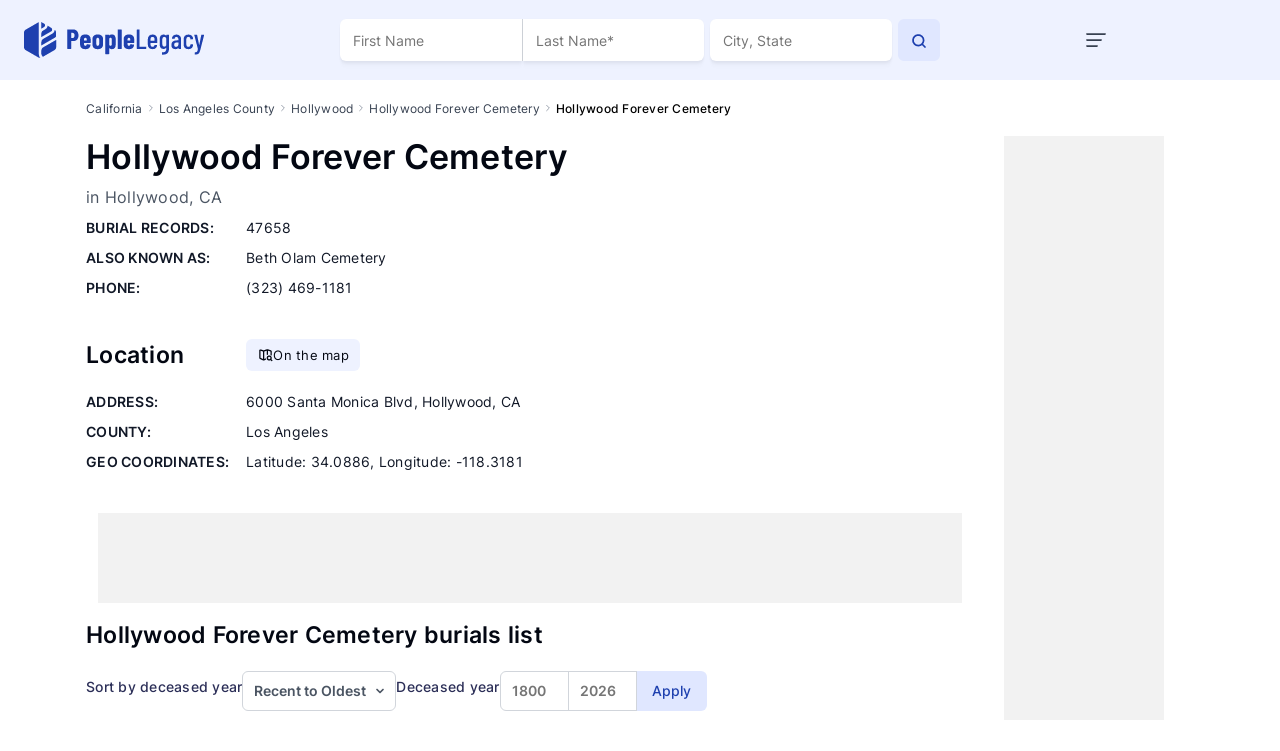

--- FILE ---
content_type: text/html; charset=utf-8
request_url: https://peoplelegacy.com/cemetery/hollywood_forever_cemetery-1I71/
body_size: 124736
content:
<!DOCTYPE html>
<html lang="en">
<head>
    <title>Hollywood Forever Cemetery in Hollywood, CA -  working hours, burials list, pictures and map and GPS locations | PeopleLegacy</title>
    <meta name="description" content="Looking for someone who passed away? Hollywood Forever Cemetery address, GPS coordinates, burials lists and more." >
    <meta name="robots" content="index, follow, archive" >
    <link rel="preconnect" href="https://fonts.googleapis.com">
    <link rel="preconnect" href="https://fonts.gstatic.com" crossorigin>
    <link rel="canonical" href="https://peoplelegacy.net/cemetery/hollywood_forever_cemetery-1I71/" />
    <link rel="alternate" hreflang="en-us" href="https://peoplelegacy.net/cemetery/hollywood_forever_cemetery-1I71/" />
    <link rel="alternate" hreflang="en" href="https://peoplelegacy.com/cemetery/hollywood_forever_cemetery-1I71/" />
    <link rel="alternate" hreflang="x-default" href="https://peoplelegacy.net/cemetery/hollywood_forever_cemetery-1I71/" />
<meta name="viewport" content="width=device-width"> 
    <script async src="https://pagead2.googlesyndication.com/pagead/js/adsbygoogle.js?client=ca-pub-6414989428031727" crossorigin="anonymous"></script>
    <script src="/js/profile-mobile.js" defer></script>
    <style>/* /css/main.css */
/*!
 * Bootstrap v4.5.0 (https://getbootstrap.com/)
 * Copyright 2011-2020 The Bootstrap Authors
 * Copyright 2011-2020 Twitter, Inc.
 * Licensed under MIT (https://github.com/twbs/bootstrap/blob/master/LICENSE)
 */:root{--blue: #007bff;--indigo: #6610f2;--purple: #6f42c1;--pink: #e83e8c;--red: #dc3545;--orange: #fd7e14;--yellow: #ffc107;--green: #28a745;--teal: #20c997;--cyan: #17a2b8;--white: #fff;--gray: #6c757d;--gray-dark: #343a40;--primary: #007bff;--secondary: #6c757d;--success: #28a745;--info: #17a2b8;--warning: #ffc107;--danger: #dc3545;--light: #f8f9fa;--dark: #343a40;--breakpoint-xs: 0;--breakpoint-sm: 576px;--breakpoint-md: 768px;--breakpoint-lg: 992px;--breakpoint-xl: 1200px;--font-family-sans-serif: -apple-system, BlinkMacSystemFont, "Segoe UI", Roboto, "Helvetica Neue", Arial, "Noto Sans", sans-serif, "Apple Color Emoji", "Segoe UI Emoji", "Segoe UI Symbol", "Noto Color Emoji";--font-family-monospace: SFMono-Regular, Menlo, Monaco, Consolas, "Liberation Mono", "Courier New", monospace}*,*::before,*::after{box-sizing:border-box}html{font-family:sans-serif;line-height:1.15;-webkit-text-size-adjust:100%;-webkit-tap-highlight-color:rgba(0,0,0,0)}article,aside,figcaption,figure,footer,header,hgroup,main,nav,section{display:block}body{margin:0;font-family:-apple-system,BlinkMacSystemFont,"Segoe UI",Roboto,"Helvetica Neue",Arial,"Noto Sans",sans-serif,"Apple Color Emoji","Segoe UI Emoji","Segoe UI Symbol","Noto Color Emoji";font-size:1rem;font-weight:400;line-height:1.5;color:#212529;text-align:left;background-color:#fff}[tabindex="-1"]:focus:not(:focus-visible){outline:0 !important}hr{box-sizing:content-box;height:0;overflow:visible}h1,h2,h3,h4,h5,h6{margin-top:0;margin-bottom:.5rem}p{margin-top:0;margin-bottom:1rem}abbr[title],abbr[data-original-title]{text-decoration:underline;-webkit-text-decoration:underline dotted;text-decoration:underline dotted;cursor:help;border-bottom:0;-webkit-text-decoration-skip-ink:none;text-decoration-skip-ink:none}address{margin-bottom:1rem;font-style:normal;line-height:inherit}ol,ul,dl{margin-top:0;margin-bottom:1rem}ol ol,ul ul,ol ul,ul ol{margin-bottom:0}dt{font-weight:700}dd{margin-bottom:.5rem;margin-left:0}blockquote{margin:0 0 1rem}b,strong{font-weight:bolder}small{font-size:80%}sub,sup{position:relative;font-size:75%;line-height:0;vertical-align:baseline}sub{bottom:-0.25em}sup{top:-0.5em}a{color:#007bff;text-decoration:none;background-color:rgba(0,0,0,0)}a:hover{color:#0056b3;text-decoration:underline}a:not([href]){color:inherit;text-decoration:none}a:not([href]):hover{color:inherit;text-decoration:none}pre,code,kbd,samp{font-family:SFMono-Regular,Menlo,Monaco,Consolas,"Liberation Mono","Courier New",monospace;font-size:1em}pre{margin-top:0;margin-bottom:1rem;overflow:auto;-ms-overflow-style:scrollbar}figure{margin:0 0 1rem}img{vertical-align:middle;border-style:none}svg{overflow:hidden;vertical-align:middle}table{border-collapse:collapse}caption{padding-top:.75rem;padding-bottom:.75rem;color:#6c757d;text-align:left;caption-side:bottom}th{text-align:inherit}label{display:inline-block;margin-bottom:.5rem}button{border-radius:0}button:focus{outline:1px dotted;outline:5px auto -webkit-focus-ring-color}input,button,select,optgroup,textarea{margin:0;font-family:inherit;font-size:inherit;line-height:inherit}button,input{overflow:visible}button,select{text-transform:none}[role=button]{cursor:pointer}select{word-wrap:normal}button,[type=button],[type=reset],[type=submit]{-webkit-appearance:button}button:not(:disabled),[type=button]:not(:disabled),[type=reset]:not(:disabled),[type=submit]:not(:disabled){cursor:pointer}button::-moz-focus-inner,[type=button]::-moz-focus-inner,[type=reset]::-moz-focus-inner,[type=submit]::-moz-focus-inner{padding:0;border-style:none}input[type=radio],input[type=checkbox]{box-sizing:border-box;padding:0}textarea{overflow:auto;resize:vertical}fieldset{min-width:0;padding:0;margin:0;border:0}legend{display:block;width:100%;max-width:100%;padding:0;margin-bottom:.5rem;font-size:1.5rem;line-height:inherit;color:inherit;white-space:normal}progress{vertical-align:baseline}[type=number]::-webkit-inner-spin-button,[type=number]::-webkit-outer-spin-button{height:auto}[type=search]{outline-offset:-2px;-webkit-appearance:none}[type=search]::-webkit-search-decoration{-webkit-appearance:none}::-webkit-file-upload-button{font:inherit;-webkit-appearance:button}output{display:inline-block}summary{display:list-item;cursor:pointer}template{display:none}[hidden]{display:none !important}h1,h2,h3,h4,h5,h6,.h1,.h2,.h3,.h4,.h5,.h6{margin-bottom:.5rem;font-weight:500;line-height:1.2}h1,.h1{font-size:2.5rem}h2,.h2{font-size:2rem}h3,.h3{font-size:1.75rem}h4,.h4{font-size:1.5rem}h5,.h5{font-size:1.25rem}h6,.h6{font-size:1rem}.lead{font-size:1.25rem;font-weight:300}.display-1{font-size:6rem;font-weight:300;line-height:1.2}.display-2{font-size:5.5rem;font-weight:300;line-height:1.2}.display-3{font-size:4.5rem;font-weight:300;line-height:1.2}.display-4{font-size:3.5rem;font-weight:300;line-height:1.2}hr{margin-top:1rem;margin-bottom:1rem;border:0;border-top:1px solid rgba(0,0,0,.1)}small,.small{font-size:80%;font-weight:400}mark,.mark{padding:.2em;background-color:#fcf8e3}.list-unstyled{padding-left:0;list-style:none}.list-inline{padding-left:0;list-style:none}.list-inline-item{display:inline-block}.list-inline-item:not(:last-child){margin-right:.5rem}.initialism{font-size:90%;text-transform:uppercase}.blockquote{margin-bottom:1rem;font-size:1.25rem}.blockquote-footer{display:block;font-size:80%;color:#6c757d}.blockquote-footer::before{content:"— "}.img-fluid{max-width:100%;height:auto}.img-thumbnail{padding:.25rem;background-color:#fff;border:1px solid #dee2e6;border-radius:.25rem;max-width:100%;height:auto}.figure{display:inline-block}.figure-img{margin-bottom:.5rem;line-height:1}.figure-caption{font-size:90%;color:#6c757d}code{font-size:87.5%;color:#e83e8c;word-wrap:break-word}a>code{color:inherit}kbd{padding:.2rem .4rem;font-size:87.5%;color:#fff;background-color:#212529;border-radius:.2rem}kbd kbd{padding:0;font-size:100%;font-weight:700}pre{display:block;font-size:87.5%;color:#212529}pre code{font-size:inherit;color:inherit;word-break:normal}.pre-scrollable{max-height:340px;overflow-y:scroll}.container{width:100%;padding-right:15px;padding-left:15px;margin-right:auto;margin-left:auto}@media(min-width: 576px){.container{max-width:540px}}@media(min-width: 768px){.container{max-width:720px}}@media(min-width: 992px){.container{max-width:960px}}@media(min-width: 1200px){.container{max-width:1140px}}.container-fluid,.container-xl,.container-lg,.container-md,.container-sm{width:100%;padding-right:15px;padding-left:15px;margin-right:auto;margin-left:auto}@media(min-width: 576px){.container-sm,.container{max-width:540px}}@media(min-width: 768px){.container-md,.container-sm,.container{max-width:720px}}@media(min-width: 992px){.container-lg,.container-md,.container-sm,.container{max-width:960px}}@media(min-width: 1200px){.container-xl,.container-lg,.container-md,.container-sm,.container{max-width:1140px}}.row{display:flex;flex-wrap:wrap;margin-right:-15px;margin-left:-15px}.no-gutters{margin-right:0;margin-left:0}.no-gutters>.col,.no-gutters>[class*=col-]{padding-right:0;padding-left:0}.col-xl,.col-xl-auto,.col-xl-12,.col-xl-11,.col-xl-10,.col-xl-9,.col-xl-8,.col-xl-7,.col-xl-6,.col-xl-5,.col-xl-4,.col-xl-3,.col-xl-2,.col-xl-1,.col-lg,.col-lg-auto,.col-lg-12,.col-lg-11,.col-lg-10,.col-lg-9,.col-lg-8,.col-lg-7,.col-lg-6,.col-lg-5,.col-lg-4,.col-lg-3,.col-lg-2,.col-lg-1,.col-md,.col-md-auto,.col-md-12,.col-md-11,.col-md-10,.col-md-9,.col-md-8,.col-md-7,.col-md-6,.col-md-5,.col-md-4,.col-md-3,.col-md-2,.col-md-1,.col-sm,.col-sm-auto,.col-sm-12,.col-sm-11,.col-sm-10,.col-sm-9,.col-sm-8,.col-sm-7,.col-sm-6,.col-sm-5,.col-sm-4,.col-sm-3,.col-sm-2,.col-sm-1,.col,.col-auto,.col-12,.col-11,.col-10,.col-9,.col-8,.col-7,.col-6,.col-5,.col-4,.col-3,.col-2,.col-1{position:relative;width:100%;padding-right:15px;padding-left:15px}.col{flex-basis:0;flex-grow:1;min-width:0;max-width:100%}.row-cols-1>*{flex:0 0 100%;max-width:100%}.row-cols-2>*{flex:0 0 50%;max-width:50%}.row-cols-3>*{flex:0 0 33.3333333333%;max-width:33.3333333333%}.row-cols-4>*{flex:0 0 25%;max-width:25%}.row-cols-5>*{flex:0 0 20%;max-width:20%}.row-cols-6>*{flex:0 0 16.6666666667%;max-width:16.6666666667%}.col-auto{flex:0 0 auto;width:auto;max-width:100%}.col-1{flex:0 0 8.3333333333%;max-width:8.3333333333%}.col-2{flex:0 0 16.6666666667%;max-width:16.6666666667%}.col-3{flex:0 0 25%;max-width:25%}.col-4{flex:0 0 33.3333333333%;max-width:33.3333333333%}.col-5{flex:0 0 41.6666666667%;max-width:41.6666666667%}.col-6{flex:0 0 50%;max-width:50%}.col-7{flex:0 0 58.3333333333%;max-width:58.3333333333%}.col-8{flex:0 0 66.6666666667%;max-width:66.6666666667%}.col-9{flex:0 0 75%;max-width:75%}.col-10{flex:0 0 83.3333333333%;max-width:83.3333333333%}.col-11{flex:0 0 91.6666666667%;max-width:91.6666666667%}.col-12{flex:0 0 100%;max-width:100%}.order-first{order:-1}.order-last{order:13}.order-0{order:0}.order-1{order:1}.order-2{order:2}.order-3{order:3}.order-4{order:4}.order-5{order:5}.order-6{order:6}.order-7{order:7}.order-8{order:8}.order-9{order:9}.order-10{order:10}.order-11{order:11}.order-12{order:12}.offset-1{margin-left:8.3333333333%}.offset-2{margin-left:16.6666666667%}.offset-3{margin-left:25%}.offset-4{margin-left:33.3333333333%}.offset-5{margin-left:41.6666666667%}.offset-6{margin-left:50%}.offset-7{margin-left:58.3333333333%}.offset-8{margin-left:66.6666666667%}.offset-9{margin-left:75%}.offset-10{margin-left:83.3333333333%}.offset-11{margin-left:91.6666666667%}@media(min-width: 576px){.col-sm{flex-basis:0;flex-grow:1;min-width:0;max-width:100%}.row-cols-sm-1>*{flex:0 0 100%;max-width:100%}.row-cols-sm-2>*{flex:0 0 50%;max-width:50%}.row-cols-sm-3>*{flex:0 0 33.3333333333%;max-width:33.3333333333%}.row-cols-sm-4>*{flex:0 0 25%;max-width:25%}.row-cols-sm-5>*{flex:0 0 20%;max-width:20%}.row-cols-sm-6>*{flex:0 0 16.6666666667%;max-width:16.6666666667%}.col-sm-auto{flex:0 0 auto;width:auto;max-width:100%}.col-sm-1{flex:0 0 8.3333333333%;max-width:8.3333333333%}.col-sm-2{flex:0 0 16.6666666667%;max-width:16.6666666667%}.col-sm-3{flex:0 0 25%;max-width:25%}.col-sm-4{flex:0 0 33.3333333333%;max-width:33.3333333333%}.col-sm-5{flex:0 0 41.6666666667%;max-width:41.6666666667%}.col-sm-6{flex:0 0 50%;max-width:50%}.col-sm-7{flex:0 0 58.3333333333%;max-width:58.3333333333%}.col-sm-8{flex:0 0 66.6666666667%;max-width:66.6666666667%}.col-sm-9{flex:0 0 75%;max-width:75%}.col-sm-10{flex:0 0 83.3333333333%;max-width:83.3333333333%}.col-sm-11{flex:0 0 91.6666666667%;max-width:91.6666666667%}.col-sm-12{flex:0 0 100%;max-width:100%}.order-sm-first{order:-1}.order-sm-last{order:13}.order-sm-0{order:0}.order-sm-1{order:1}.order-sm-2{order:2}.order-sm-3{order:3}.order-sm-4{order:4}.order-sm-5{order:5}.order-sm-6{order:6}.order-sm-7{order:7}.order-sm-8{order:8}.order-sm-9{order:9}.order-sm-10{order:10}.order-sm-11{order:11}.order-sm-12{order:12}.offset-sm-0{margin-left:0}.offset-sm-1{margin-left:8.3333333333%}.offset-sm-2{margin-left:16.6666666667%}.offset-sm-3{margin-left:25%}.offset-sm-4{margin-left:33.3333333333%}.offset-sm-5{margin-left:41.6666666667%}.offset-sm-6{margin-left:50%}.offset-sm-7{margin-left:58.3333333333%}.offset-sm-8{margin-left:66.6666666667%}.offset-sm-9{margin-left:75%}.offset-sm-10{margin-left:83.3333333333%}.offset-sm-11{margin-left:91.6666666667%}}@media(min-width: 768px){.col-md{flex-basis:0;flex-grow:1;min-width:0;max-width:100%}.row-cols-md-1>*{flex:0 0 100%;max-width:100%}.row-cols-md-2>*{flex:0 0 50%;max-width:50%}.row-cols-md-3>*{flex:0 0 33.3333333333%;max-width:33.3333333333%}.row-cols-md-4>*{flex:0 0 25%;max-width:25%}.row-cols-md-5>*{flex:0 0 20%;max-width:20%}.row-cols-md-6>*{flex:0 0 16.6666666667%;max-width:16.6666666667%}.col-md-auto{flex:0 0 auto;width:auto;max-width:100%}.col-md-1{flex:0 0 8.3333333333%;max-width:8.3333333333%}.col-md-2{flex:0 0 16.6666666667%;max-width:16.6666666667%}.col-md-3{flex:0 0 25%;max-width:25%}.col-md-4{flex:0 0 33.3333333333%;max-width:33.3333333333%}.col-md-5{flex:0 0 41.6666666667%;max-width:41.6666666667%}.col-md-6{flex:0 0 50%;max-width:50%}.col-md-7{flex:0 0 58.3333333333%;max-width:58.3333333333%}.col-md-8{flex:0 0 66.6666666667%;max-width:66.6666666667%}.col-md-9{flex:0 0 75%;max-width:75%}.col-md-10{flex:0 0 83.3333333333%;max-width:83.3333333333%}.col-md-11{flex:0 0 91.6666666667%;max-width:91.6666666667%}.col-md-12{flex:0 0 100%;max-width:100%}.order-md-first{order:-1}.order-md-last{order:13}.order-md-0{order:0}.order-md-1{order:1}.order-md-2{order:2}.order-md-3{order:3}.order-md-4{order:4}.order-md-5{order:5}.order-md-6{order:6}.order-md-7{order:7}.order-md-8{order:8}.order-md-9{order:9}.order-md-10{order:10}.order-md-11{order:11}.order-md-12{order:12}.offset-md-0{margin-left:0}.offset-md-1{margin-left:8.3333333333%}.offset-md-2{margin-left:16.6666666667%}.offset-md-3{margin-left:25%}.offset-md-4{margin-left:33.3333333333%}.offset-md-5{margin-left:41.6666666667%}.offset-md-6{margin-left:50%}.offset-md-7{margin-left:58.3333333333%}.offset-md-8{margin-left:66.6666666667%}.offset-md-9{margin-left:75%}.offset-md-10{margin-left:83.3333333333%}.offset-md-11{margin-left:91.6666666667%}}@media(min-width: 992px){.col-lg{flex-basis:0;flex-grow:1;min-width:0;max-width:100%}.row-cols-lg-1>*{flex:0 0 100%;max-width:100%}.row-cols-lg-2>*{flex:0 0 50%;max-width:50%}.row-cols-lg-3>*{flex:0 0 33.3333333333%;max-width:33.3333333333%}.row-cols-lg-4>*{flex:0 0 25%;max-width:25%}.row-cols-lg-5>*{flex:0 0 20%;max-width:20%}.row-cols-lg-6>*{flex:0 0 16.6666666667%;max-width:16.6666666667%}.col-lg-auto{flex:0 0 auto;width:auto;max-width:100%}.col-lg-1{flex:0 0 8.3333333333%;max-width:8.3333333333%}.col-lg-2{flex:0 0 16.6666666667%;max-width:16.6666666667%}.col-lg-3{flex:0 0 25%;max-width:25%}.col-lg-4{flex:0 0 33.3333333333%;max-width:33.3333333333%}.col-lg-5{flex:0 0 41.6666666667%;max-width:41.6666666667%}.col-lg-6{flex:0 0 50%;max-width:50%}.col-lg-7{flex:0 0 58.3333333333%;max-width:58.3333333333%}.col-lg-8{flex:0 0 66.6666666667%;max-width:66.6666666667%}.col-lg-9{flex:0 0 75%;max-width:75%}.col-lg-10{flex:0 0 83.3333333333%;max-width:83.3333333333%}.col-lg-11{flex:0 0 91.6666666667%;max-width:91.6666666667%}.col-lg-12{flex:0 0 100%;max-width:100%}.order-lg-first{order:-1}.order-lg-last{order:13}.order-lg-0{order:0}.order-lg-1{order:1}.order-lg-2{order:2}.order-lg-3{order:3}.order-lg-4{order:4}.order-lg-5{order:5}.order-lg-6{order:6}.order-lg-7{order:7}.order-lg-8{order:8}.order-lg-9{order:9}.order-lg-10{order:10}.order-lg-11{order:11}.order-lg-12{order:12}.offset-lg-0{margin-left:0}.offset-lg-1{margin-left:8.3333333333%}.offset-lg-2{margin-left:16.6666666667%}.offset-lg-3{margin-left:25%}.offset-lg-4{margin-left:33.3333333333%}.offset-lg-5{margin-left:41.6666666667%}.offset-lg-6{margin-left:50%}.offset-lg-7{margin-left:58.3333333333%}.offset-lg-8{margin-left:66.6666666667%}.offset-lg-9{margin-left:75%}.offset-lg-10{margin-left:83.3333333333%}.offset-lg-11{margin-left:91.6666666667%}}@media(min-width: 1200px){.col-xl{flex-basis:0;flex-grow:1;min-width:0;max-width:100%}.row-cols-xl-1>*{flex:0 0 100%;max-width:100%}.row-cols-xl-2>*{flex:0 0 50%;max-width:50%}.row-cols-xl-3>*{flex:0 0 33.3333333333%;max-width:33.3333333333%}.row-cols-xl-4>*{flex:0 0 25%;max-width:25%}.row-cols-xl-5>*{flex:0 0 20%;max-width:20%}.row-cols-xl-6>*{flex:0 0 16.6666666667%;max-width:16.6666666667%}.col-xl-auto{flex:0 0 auto;width:auto;max-width:100%}.col-xl-1{flex:0 0 8.3333333333%;max-width:8.3333333333%}.col-xl-2{flex:0 0 16.6666666667%;max-width:16.6666666667%}.col-xl-3{flex:0 0 25%;max-width:25%}.col-xl-4{flex:0 0 33.3333333333%;max-width:33.3333333333%}.col-xl-5{flex:0 0 41.6666666667%;max-width:41.6666666667%}.col-xl-6{flex:0 0 50%;max-width:50%}.col-xl-7{flex:0 0 58.3333333333%;max-width:58.3333333333%}.col-xl-8{flex:0 0 66.6666666667%;max-width:66.6666666667%}.col-xl-9{flex:0 0 75%;max-width:75%}.col-xl-10{flex:0 0 83.3333333333%;max-width:83.3333333333%}.col-xl-11{flex:0 0 91.6666666667%;max-width:91.6666666667%}.col-xl-12{flex:0 0 100%;max-width:100%}.order-xl-first{order:-1}.order-xl-last{order:13}.order-xl-0{order:0}.order-xl-1{order:1}.order-xl-2{order:2}.order-xl-3{order:3}.order-xl-4{order:4}.order-xl-5{order:5}.order-xl-6{order:6}.order-xl-7{order:7}.order-xl-8{order:8}.order-xl-9{order:9}.order-xl-10{order:10}.order-xl-11{order:11}.order-xl-12{order:12}.offset-xl-0{margin-left:0}.offset-xl-1{margin-left:8.3333333333%}.offset-xl-2{margin-left:16.6666666667%}.offset-xl-3{margin-left:25%}.offset-xl-4{margin-left:33.3333333333%}.offset-xl-5{margin-left:41.6666666667%}.offset-xl-6{margin-left:50%}.offset-xl-7{margin-left:58.3333333333%}.offset-xl-8{margin-left:66.6666666667%}.offset-xl-9{margin-left:75%}.offset-xl-10{margin-left:83.3333333333%}.offset-xl-11{margin-left:91.6666666667%}}.table{width:100%;margin-bottom:1rem;color:#212529}.table th,.table td{padding:.75rem;vertical-align:top;border-top:1px solid #dee2e6}.table thead th{vertical-align:bottom;border-bottom:2px solid #dee2e6}.table tbody+tbody{border-top:2px solid #dee2e6}.table-sm th,.table-sm td{padding:.3rem}.table-bordered{border:1px solid #dee2e6}.table-bordered th,.table-bordered td{border:1px solid #dee2e6}.table-bordered thead th,.table-bordered thead td{border-bottom-width:2px}.table-borderless th,.table-borderless td,.table-borderless thead th,.table-borderless tbody+tbody{border:0}.table-striped tbody tr:nth-of-type(odd){background-color:rgba(0,0,0,.05)}.table-hover tbody tr:hover{color:#212529;background-color:rgba(0,0,0,.075)}.table-primary,.table-primary>th,.table-primary>td{background-color:#b8daff}.table-primary th,.table-primary td,.table-primary thead th,.table-primary tbody+tbody{border-color:#7abaff}.table-hover .table-primary:hover{background-color:#9fcdff}.table-hover .table-primary:hover>td,.table-hover .table-primary:hover>th{background-color:#9fcdff}.table-secondary,.table-secondary>th,.table-secondary>td{background-color:#d6d8db}.table-secondary th,.table-secondary td,.table-secondary thead th,.table-secondary tbody+tbody{border-color:#b3b7bb}.table-hover .table-secondary:hover{background-color:#c8cbcf}.table-hover .table-secondary:hover>td,.table-hover .table-secondary:hover>th{background-color:#c8cbcf}.table-success,.table-success>th,.table-success>td{background-color:#c3e6cb}.table-success th,.table-success td,.table-success thead th,.table-success tbody+tbody{border-color:#8fd19e}.table-hover .table-success:hover{background-color:#b1dfbb}.table-hover .table-success:hover>td,.table-hover .table-success:hover>th{background-color:#b1dfbb}.table-info,.table-info>th,.table-info>td{background-color:#bee5eb}.table-info th,.table-info td,.table-info thead th,.table-info tbody+tbody{border-color:#86cfda}.table-hover .table-info:hover{background-color:#abdde5}.table-hover .table-info:hover>td,.table-hover .table-info:hover>th{background-color:#abdde5}.table-warning,.table-warning>th,.table-warning>td{background-color:#ffeeba}.table-warning th,.table-warning td,.table-warning thead th,.table-warning tbody+tbody{border-color:#ffdf7e}.table-hover .table-warning:hover{background-color:#ffe8a1}.table-hover .table-warning:hover>td,.table-hover .table-warning:hover>th{background-color:#ffe8a1}.table-danger,.table-danger>th,.table-danger>td{background-color:#f5c6cb}.table-danger th,.table-danger td,.table-danger thead th,.table-danger tbody+tbody{border-color:#ed969e}.table-hover .table-danger:hover{background-color:#f1b0b7}.table-hover .table-danger:hover>td,.table-hover .table-danger:hover>th{background-color:#f1b0b7}.table-light,.table-light>th,.table-light>td{background-color:#fdfdfe}.table-light th,.table-light td,.table-light thead th,.table-light tbody+tbody{border-color:#fbfcfc}.table-hover .table-light:hover{background-color:#ececf6}.table-hover .table-light:hover>td,.table-hover .table-light:hover>th{background-color:#ececf6}.table-dark,.table-dark>th,.table-dark>td{background-color:#c6c8ca}.table-dark th,.table-dark td,.table-dark thead th,.table-dark tbody+tbody{border-color:#95999c}.table-hover .table-dark:hover{background-color:#b9bbbe}.table-hover .table-dark:hover>td,.table-hover .table-dark:hover>th{background-color:#b9bbbe}.table-active,.table-active>th,.table-active>td{background-color:rgba(0,0,0,.075)}.table-hover .table-active:hover{background-color:rgba(0,0,0,.075)}.table-hover .table-active:hover>td,.table-hover .table-active:hover>th{background-color:rgba(0,0,0,.075)}.table .thead-dark th{color:#fff;background-color:#343a40;border-color:#454d55}.table .thead-light th{color:#495057;background-color:#e9ecef;border-color:#dee2e6}.table-dark{color:#fff;background-color:#343a40}.table-dark th,.table-dark td,.table-dark thead th{border-color:#454d55}.table-dark.table-bordered{border:0}.table-dark.table-striped tbody tr:nth-of-type(odd){background-color:rgba(255,255,255,.05)}.table-dark.table-hover tbody tr:hover{color:#fff;background-color:rgba(255,255,255,.075)}@media(max-width: 575.98px){.table-responsive-sm{display:block;width:100%;overflow-x:auto;-webkit-overflow-scrolling:touch}.table-responsive-sm>.table-bordered{border:0}}@media(max-width: 767.98px){.table-responsive-md{display:block;width:100%;overflow-x:auto;-webkit-overflow-scrolling:touch}.table-responsive-md>.table-bordered{border:0}}@media(max-width: 991.98px){.table-responsive-lg{display:block;width:100%;overflow-x:auto;-webkit-overflow-scrolling:touch}.table-responsive-lg>.table-bordered{border:0}}@media(max-width: 1199.98px){.table-responsive-xl{display:block;width:100%;overflow-x:auto;-webkit-overflow-scrolling:touch}.table-responsive-xl>.table-bordered{border:0}}.table-responsive{display:block;width:100%;overflow-x:auto;-webkit-overflow-scrolling:touch}.table-responsive>.table-bordered{border:0}.form-control{display:block;width:100%;height:calc(1.5em + 0.75rem + 2px);padding:.375rem .75rem;font-size:1rem;font-weight:400;line-height:1.5;color:#495057;background-color:#fff;background-clip:padding-box;border:1px solid #ced4da;border-radius:.25rem;transition:border-color .15s ease-in-out,box-shadow .15s ease-in-out}@media(prefers-reduced-motion: reduce){.form-control{transition:none}}.form-control::-ms-expand{background-color:rgba(0,0,0,0);border:0}.form-control:-moz-focusring{color:rgba(0,0,0,0);text-shadow:0 0 0 #495057}.form-control:focus{color:#495057;background-color:#fff;border-color:#80bdff;outline:0;box-shadow:0 0 0 .2rem rgba(0,123,255,.25)}.form-control::-moz-placeholder{color:#6c757d;opacity:1}.form-control::placeholder{color:#6c757d;opacity:1}.form-control:disabled,.form-control[readonly]{background-color:#e9ecef;opacity:1}input[type=date].form-control,input[type=time].form-control,input[type=datetime-local].form-control,input[type=month].form-control{-webkit-appearance:none;-moz-appearance:none;appearance:none}select.form-control:focus::-ms-value{color:#495057;background-color:#fff}.form-control-file,.form-control-range{display:block;width:100%}.col-form-label{padding-top:calc(0.375rem + 1px);padding-bottom:calc(0.375rem + 1px);margin-bottom:0;font-size:inherit;line-height:1.5}.col-form-label-lg{padding-top:calc(0.5rem + 1px);padding-bottom:calc(0.5rem + 1px);font-size:1.25rem;line-height:1.5}.col-form-label-sm{padding-top:calc(0.25rem + 1px);padding-bottom:calc(0.25rem + 1px);font-size:0.875rem;line-height:1.5}.form-control-plaintext{display:block;width:100%;padding:.375rem 0;margin-bottom:0;font-size:1rem;line-height:1.5;color:#212529;background-color:rgba(0,0,0,0);border:solid rgba(0,0,0,0);border-width:1px 0}.form-control-plaintext.form-control-sm,.form-control-plaintext.form-control-lg{padding-right:0;padding-left:0}.form-control-sm{height:calc(1.5em + 0.5rem + 2px);padding:.25rem .5rem;font-size:0.875rem;line-height:1.5;border-radius:.2rem}.form-control-lg{height:calc(1.5em + 1rem + 2px);padding:.5rem 1rem;font-size:1.25rem;line-height:1.5;border-radius:.3rem}select.form-control[size],select.form-control[multiple]{height:auto}textarea.form-control{height:auto}.form-group{margin-bottom:1rem}.form-text{display:block;margin-top:.25rem}.form-row{display:flex;flex-wrap:wrap;margin-right:-5px;margin-left:-5px}.form-row>.col,.form-row>[class*=col-]{padding-right:5px;padding-left:5px}.form-check{position:relative;display:block;padding-left:1.25rem}.form-check-input{position:absolute;margin-top:.3rem;margin-left:-1.25rem}.form-check-input[disabled]~.form-check-label,.form-check-input:disabled~.form-check-label{color:#6c757d}.form-check-label{margin-bottom:0}.form-check-inline{display:inline-flex;align-items:center;padding-left:0;margin-right:.75rem}.form-check-inline .form-check-input{position:static;margin-top:0;margin-right:.3125rem;margin-left:0}.valid-feedback{display:none;width:100%;margin-top:.25rem;font-size:80%;color:#28a745}.valid-tooltip{position:absolute;top:100%;z-index:5;display:none;max-width:100%;padding:.25rem .5rem;margin-top:.1rem;font-size:0.875rem;line-height:1.5;color:#fff;background-color:rgba(40,167,69,.9);border-radius:.25rem}.was-validated :valid~.valid-feedback,.was-validated :valid~.valid-tooltip,.is-valid~.valid-feedback,.is-valid~.valid-tooltip{display:block}.was-validated .form-control:valid,.form-control.is-valid{border-color:#28a745;padding-right:calc(1.5em + 0.75rem);background-image:url("data:image/svg+xml,%3csvg xmlns='http://www.w3.org/2000/svg' width='8' height='8' viewBox='0 0 8 8'%3e%3cpath fill='%2328a745' d='M2.3 6.73L.6 4.53c-.4-1.04.46-1.4 1.1-.8l1.1 1.4 3.4-3.8c.6-.63 1.6-.27 1.2.7l-4 4.6c-.43.5-.8.4-1.1.1z'/%3e%3c/svg%3e");background-repeat:no-repeat;background-position:right calc(0.375em + 0.1875rem) center;background-size:calc(0.75em + 0.375rem) calc(0.75em + 0.375rem)}.was-validated .form-control:valid:focus,.form-control.is-valid:focus{border-color:#28a745;box-shadow:0 0 0 .2rem rgba(40,167,69,.25)}.was-validated textarea.form-control:valid,textarea.form-control.is-valid{padding-right:calc(1.5em + 0.75rem);background-position:top calc(0.375em + 0.1875rem) right calc(0.375em + 0.1875rem)}.was-validated .custom-select:valid,.custom-select.is-valid{border-color:#28a745;padding-right:calc(0.75em + 2.3125rem);background:url("data:image/svg+xml,%3csvg xmlns='http://www.w3.org/2000/svg' width='4' height='5' viewBox='0 0 4 5'%3e%3cpath fill='%23343a40' d='M2 0L0 2h4zm0 5L0 3h4z'/%3e%3c/svg%3e") no-repeat right .75rem center/8px 10px,url("data:image/svg+xml,%3csvg xmlns='http://www.w3.org/2000/svg' width='8' height='8' viewBox='0 0 8 8'%3e%3cpath fill='%2328a745' d='M2.3 6.73L.6 4.53c-.4-1.04.46-1.4 1.1-.8l1.1 1.4 3.4-3.8c.6-.63 1.6-.27 1.2.7l-4 4.6c-.43.5-.8.4-1.1.1z'/%3e%3c/svg%3e") #fff no-repeat center right 1.75rem/calc(0.75em + 0.375rem) calc(0.75em + 0.375rem)}.was-validated .custom-select:valid:focus,.custom-select.is-valid:focus{border-color:#28a745;box-shadow:0 0 0 .2rem rgba(40,167,69,.25)}.was-validated .form-check-input:valid~.form-check-label,.form-check-input.is-valid~.form-check-label{color:#28a745}.was-validated .form-check-input:valid~.valid-feedback,.was-validated .form-check-input:valid~.valid-tooltip,.form-check-input.is-valid~.valid-feedback,.form-check-input.is-valid~.valid-tooltip{display:block}.was-validated .custom-control-input:valid~.custom-control-label,.custom-control-input.is-valid~.custom-control-label{color:#28a745}.was-validated .custom-control-input:valid~.custom-control-label::before,.custom-control-input.is-valid~.custom-control-label::before{border-color:#28a745}.was-validated .custom-control-input:valid:checked~.custom-control-label::before,.custom-control-input.is-valid:checked~.custom-control-label::before{border-color:#34ce57;background-color:#34ce57}.was-validated .custom-control-input:valid:focus~.custom-control-label::before,.custom-control-input.is-valid:focus~.custom-control-label::before{box-shadow:0 0 0 .2rem rgba(40,167,69,.25)}.was-validated .custom-control-input:valid:focus:not(:checked)~.custom-control-label::before,.custom-control-input.is-valid:focus:not(:checked)~.custom-control-label::before{border-color:#28a745}.was-validated .custom-file-input:valid~.custom-file-label,.custom-file-input.is-valid~.custom-file-label{border-color:#28a745}.was-validated .custom-file-input:valid:focus~.custom-file-label,.custom-file-input.is-valid:focus~.custom-file-label{border-color:#28a745;box-shadow:0 0 0 .2rem rgba(40,167,69,.25)}.invalid-feedback{display:none;width:100%;margin-top:.25rem;font-size:80%;color:#dc3545}.invalid-tooltip{position:absolute;top:100%;z-index:5;display:none;max-width:100%;padding:.25rem .5rem;margin-top:.1rem;font-size:0.875rem;line-height:1.5;color:#fff;background-color:rgba(220,53,69,.9);border-radius:.25rem}.was-validated :invalid~.invalid-feedback,.was-validated :invalid~.invalid-tooltip,.is-invalid~.invalid-feedback,.is-invalid~.invalid-tooltip{display:block}.was-validated .form-control:invalid,.form-control.is-invalid{border-color:#dc3545;padding-right:calc(1.5em + 0.75rem);background-image:url("data:image/svg+xml,%3csvg xmlns='http://www.w3.org/2000/svg' width='12' height='12' fill='none' stroke='%23dc3545' viewBox='0 0 12 12'%3e%3ccircle cx='6' cy='6' r='4.5'/%3e%3cpath stroke-linejoin='round' d='M5.8 3.6h.4L6 6.5z'/%3e%3ccircle cx='6' cy='8.2' r='.6' fill='%23dc3545' stroke='none'/%3e%3c/svg%3e");background-repeat:no-repeat;background-position:right calc(0.375em + 0.1875rem) center;background-size:calc(0.75em + 0.375rem) calc(0.75em + 0.375rem)}.was-validated .form-control:invalid:focus,.form-control.is-invalid:focus{border-color:#dc3545;box-shadow:0 0 0 .2rem rgba(220,53,69,.25)}.was-validated textarea.form-control:invalid,textarea.form-control.is-invalid{padding-right:calc(1.5em + 0.75rem);background-position:top calc(0.375em + 0.1875rem) right calc(0.375em + 0.1875rem)}.was-validated .custom-select:invalid,.custom-select.is-invalid{border-color:#dc3545;padding-right:calc(0.75em + 2.3125rem);background:url("data:image/svg+xml,%3csvg xmlns='http://www.w3.org/2000/svg' width='4' height='5' viewBox='0 0 4 5'%3e%3cpath fill='%23343a40' d='M2 0L0 2h4zm0 5L0 3h4z'/%3e%3c/svg%3e") no-repeat right .75rem center/8px 10px,url("data:image/svg+xml,%3csvg xmlns='http://www.w3.org/2000/svg' width='12' height='12' fill='none' stroke='%23dc3545' viewBox='0 0 12 12'%3e%3ccircle cx='6' cy='6' r='4.5'/%3e%3cpath stroke-linejoin='round' d='M5.8 3.6h.4L6 6.5z'/%3e%3ccircle cx='6' cy='8.2' r='.6' fill='%23dc3545' stroke='none'/%3e%3c/svg%3e") #fff no-repeat center right 1.75rem/calc(0.75em + 0.375rem) calc(0.75em + 0.375rem)}.was-validated .custom-select:invalid:focus,.custom-select.is-invalid:focus{border-color:#dc3545;box-shadow:0 0 0 .2rem rgba(220,53,69,.25)}.was-validated .form-check-input:invalid~.form-check-label,.form-check-input.is-invalid~.form-check-label{color:#dc3545}.was-validated .form-check-input:invalid~.invalid-feedback,.was-validated .form-check-input:invalid~.invalid-tooltip,.form-check-input.is-invalid~.invalid-feedback,.form-check-input.is-invalid~.invalid-tooltip{display:block}.was-validated .custom-control-input:invalid~.custom-control-label,.custom-control-input.is-invalid~.custom-control-label{color:#dc3545}.was-validated .custom-control-input:invalid~.custom-control-label::before,.custom-control-input.is-invalid~.custom-control-label::before{border-color:#dc3545}.was-validated .custom-control-input:invalid:checked~.custom-control-label::before,.custom-control-input.is-invalid:checked~.custom-control-label::before{border-color:#e4606d;background-color:#e4606d}.was-validated .custom-control-input:invalid:focus~.custom-control-label::before,.custom-control-input.is-invalid:focus~.custom-control-label::before{box-shadow:0 0 0 .2rem rgba(220,53,69,.25)}.was-validated .custom-control-input:invalid:focus:not(:checked)~.custom-control-label::before,.custom-control-input.is-invalid:focus:not(:checked)~.custom-control-label::before{border-color:#dc3545}.was-validated .custom-file-input:invalid~.custom-file-label,.custom-file-input.is-invalid~.custom-file-label{border-color:#dc3545}.was-validated .custom-file-input:invalid:focus~.custom-file-label,.custom-file-input.is-invalid:focus~.custom-file-label{border-color:#dc3545;box-shadow:0 0 0 .2rem rgba(220,53,69,.25)}.form-inline{display:flex;flex-flow:row wrap;align-items:center}.form-inline .form-check{width:100%}@media(min-width: 576px){.form-inline label{display:flex;align-items:center;justify-content:center;margin-bottom:0}.form-inline .form-group{display:flex;flex:0 0 auto;flex-flow:row wrap;align-items:center;margin-bottom:0}.form-inline .form-control{display:inline-block;width:auto;vertical-align:middle}.form-inline .form-control-plaintext{display:inline-block}.form-inline .input-group,.form-inline .custom-select{width:auto}.form-inline .form-check{display:flex;align-items:center;justify-content:center;width:auto;padding-left:0}.form-inline .form-check-input{position:relative;flex-shrink:0;margin-top:0;margin-right:.25rem;margin-left:0}.form-inline .custom-control{align-items:center;justify-content:center}.form-inline .custom-control-label{margin-bottom:0}}.btn{display:inline-block;font-weight:400;color:#212529;text-align:center;vertical-align:middle;-webkit-user-select:none;-moz-user-select:none;user-select:none;background-color:rgba(0,0,0,0);border:1px solid rgba(0,0,0,0);padding:.375rem .75rem;font-size:1rem;line-height:1.5;border-radius:.25rem;transition:color .15s ease-in-out,background-color .15s ease-in-out,border-color .15s ease-in-out,box-shadow .15s ease-in-out}@media(prefers-reduced-motion: reduce){.btn{transition:none}}.btn:hover{color:#212529;text-decoration:none}.btn:focus,.btn.focus{outline:0;box-shadow:0 0 0 .2rem rgba(0,123,255,.25)}.btn.disabled,.btn:disabled{opacity:.65}.btn:not(:disabled):not(.disabled){cursor:pointer}a.btn.disabled,fieldset:disabled a.btn{pointer-events:none}.btn-primary{color:#fff;background-color:#007bff;border-color:#007bff}.btn-primary:hover{color:#fff;background-color:#0069d9;border-color:#0062cc}.btn-primary:focus,.btn-primary.focus{color:#fff;background-color:#0069d9;border-color:#0062cc;box-shadow:0 0 0 .2rem rgba(38,143,255,.5)}.btn-primary.disabled,.btn-primary:disabled{color:#fff;background-color:#007bff;border-color:#007bff}.btn-primary:not(:disabled):not(.disabled):active,.btn-primary:not(:disabled):not(.disabled).active,.show>.btn-primary.dropdown-toggle{color:#fff;background-color:#0062cc;border-color:#005cbf}.btn-primary:not(:disabled):not(.disabled):active:focus,.btn-primary:not(:disabled):not(.disabled).active:focus,.show>.btn-primary.dropdown-toggle:focus{box-shadow:0 0 0 .2rem rgba(38,143,255,.5)}.btn-secondary{color:#fff;background-color:#6c757d;border-color:#6c757d}.btn-secondary:hover{color:#fff;background-color:#5a6268;border-color:#545b62}.btn-secondary:focus,.btn-secondary.focus{color:#fff;background-color:#5a6268;border-color:#545b62;box-shadow:0 0 0 .2rem rgba(130,138,145,.5)}.btn-secondary.disabled,.btn-secondary:disabled{color:#fff;background-color:#6c757d;border-color:#6c757d}.btn-secondary:not(:disabled):not(.disabled):active,.btn-secondary:not(:disabled):not(.disabled).active,.show>.btn-secondary.dropdown-toggle{color:#fff;background-color:#545b62;border-color:#4e555b}.btn-secondary:not(:disabled):not(.disabled):active:focus,.btn-secondary:not(:disabled):not(.disabled).active:focus,.show>.btn-secondary.dropdown-toggle:focus{box-shadow:0 0 0 .2rem rgba(130,138,145,.5)}.btn-success{color:#fff;background-color:#28a745;border-color:#28a745}.btn-success:hover{color:#fff;background-color:#218838;border-color:#1e7e34}.btn-success:focus,.btn-success.focus{color:#fff;background-color:#218838;border-color:#1e7e34;box-shadow:0 0 0 .2rem rgba(72,180,97,.5)}.btn-success.disabled,.btn-success:disabled{color:#fff;background-color:#28a745;border-color:#28a745}.btn-success:not(:disabled):not(.disabled):active,.btn-success:not(:disabled):not(.disabled).active,.show>.btn-success.dropdown-toggle{color:#fff;background-color:#1e7e34;border-color:#1c7430}.btn-success:not(:disabled):not(.disabled):active:focus,.btn-success:not(:disabled):not(.disabled).active:focus,.show>.btn-success.dropdown-toggle:focus{box-shadow:0 0 0 .2rem rgba(72,180,97,.5)}.btn-info{color:#fff;background-color:#17a2b8;border-color:#17a2b8}.btn-info:hover{color:#fff;background-color:#138496;border-color:#117a8b}.btn-info:focus,.btn-info.focus{color:#fff;background-color:#138496;border-color:#117a8b;box-shadow:0 0 0 .2rem rgba(58,176,195,.5)}.btn-info.disabled,.btn-info:disabled{color:#fff;background-color:#17a2b8;border-color:#17a2b8}.btn-info:not(:disabled):not(.disabled):active,.btn-info:not(:disabled):not(.disabled).active,.show>.btn-info.dropdown-toggle{color:#fff;background-color:#117a8b;border-color:#10707f}.btn-info:not(:disabled):not(.disabled):active:focus,.btn-info:not(:disabled):not(.disabled).active:focus,.show>.btn-info.dropdown-toggle:focus{box-shadow:0 0 0 .2rem rgba(58,176,195,.5)}.btn-warning{color:#212529;background-color:#ffc107;border-color:#ffc107}.btn-warning:hover{color:#212529;background-color:#e0a800;border-color:#d39e00}.btn-warning:focus,.btn-warning.focus{color:#212529;background-color:#e0a800;border-color:#d39e00;box-shadow:0 0 0 .2rem rgba(222,170,12,.5)}.btn-warning.disabled,.btn-warning:disabled{color:#212529;background-color:#ffc107;border-color:#ffc107}.btn-warning:not(:disabled):not(.disabled):active,.btn-warning:not(:disabled):not(.disabled).active,.show>.btn-warning.dropdown-toggle{color:#212529;background-color:#d39e00;border-color:#c69500}.btn-warning:not(:disabled):not(.disabled):active:focus,.btn-warning:not(:disabled):not(.disabled).active:focus,.show>.btn-warning.dropdown-toggle:focus{box-shadow:0 0 0 .2rem rgba(222,170,12,.5)}.btn-danger{color:#fff;background-color:#dc3545;border-color:#dc3545}.btn-danger:hover{color:#fff;background-color:#c82333;border-color:#bd2130}.btn-danger:focus,.btn-danger.focus{color:#fff;background-color:#c82333;border-color:#bd2130;box-shadow:0 0 0 .2rem rgba(225,83,97,.5)}.btn-danger.disabled,.btn-danger:disabled{color:#fff;background-color:#dc3545;border-color:#dc3545}.btn-danger:not(:disabled):not(.disabled):active,.btn-danger:not(:disabled):not(.disabled).active,.show>.btn-danger.dropdown-toggle{color:#fff;background-color:#bd2130;border-color:#b21f2d}.btn-danger:not(:disabled):not(.disabled):active:focus,.btn-danger:not(:disabled):not(.disabled).active:focus,.show>.btn-danger.dropdown-toggle:focus{box-shadow:0 0 0 .2rem rgba(225,83,97,.5)}.btn-light{color:#212529;background-color:#f8f9fa;border-color:#f8f9fa}.btn-light:hover{color:#212529;background-color:#e2e6ea;border-color:#dae0e5}.btn-light:focus,.btn-light.focus{color:#212529;background-color:#e2e6ea;border-color:#dae0e5;box-shadow:0 0 0 .2rem rgba(216,217,219,.5)}.btn-light.disabled,.btn-light:disabled{color:#212529;background-color:#f8f9fa;border-color:#f8f9fa}.btn-light:not(:disabled):not(.disabled):active,.btn-light:not(:disabled):not(.disabled).active,.show>.btn-light.dropdown-toggle{color:#212529;background-color:#dae0e5;border-color:#d3d9df}.btn-light:not(:disabled):not(.disabled):active:focus,.btn-light:not(:disabled):not(.disabled).active:focus,.show>.btn-light.dropdown-toggle:focus{box-shadow:0 0 0 .2rem rgba(216,217,219,.5)}.btn-dark{color:#fff;background-color:#343a40;border-color:#343a40}.btn-dark:hover{color:#fff;background-color:#23272b;border-color:#1d2124}.btn-dark:focus,.btn-dark.focus{color:#fff;background-color:#23272b;border-color:#1d2124;box-shadow:0 0 0 .2rem rgba(82,88,93,.5)}.btn-dark.disabled,.btn-dark:disabled{color:#fff;background-color:#343a40;border-color:#343a40}.btn-dark:not(:disabled):not(.disabled):active,.btn-dark:not(:disabled):not(.disabled).active,.show>.btn-dark.dropdown-toggle{color:#fff;background-color:#1d2124;border-color:#171a1d}.btn-dark:not(:disabled):not(.disabled):active:focus,.btn-dark:not(:disabled):not(.disabled).active:focus,.show>.btn-dark.dropdown-toggle:focus{box-shadow:0 0 0 .2rem rgba(82,88,93,.5)}.btn-outline-primary{color:#007bff;border-color:#007bff}.btn-outline-primary:hover{color:#fff;background-color:#007bff;border-color:#007bff}.btn-outline-primary:focus,.btn-outline-primary.focus{box-shadow:0 0 0 .2rem rgba(0,123,255,.5)}.btn-outline-primary.disabled,.btn-outline-primary:disabled{color:#007bff;background-color:rgba(0,0,0,0)}.btn-outline-primary:not(:disabled):not(.disabled):active,.btn-outline-primary:not(:disabled):not(.disabled).active,.show>.btn-outline-primary.dropdown-toggle{color:#fff;background-color:#007bff;border-color:#007bff}.btn-outline-primary:not(:disabled):not(.disabled):active:focus,.btn-outline-primary:not(:disabled):not(.disabled).active:focus,.show>.btn-outline-primary.dropdown-toggle:focus{box-shadow:0 0 0 .2rem rgba(0,123,255,.5)}.btn-outline-secondary{color:#6c757d;border-color:#6c757d}.btn-outline-secondary:hover{color:#fff;background-color:#6c757d;border-color:#6c757d}.btn-outline-secondary:focus,.btn-outline-secondary.focus{box-shadow:0 0 0 .2rem rgba(108,117,125,.5)}.btn-outline-secondary.disabled,.btn-outline-secondary:disabled{color:#6c757d;background-color:rgba(0,0,0,0)}.btn-outline-secondary:not(:disabled):not(.disabled):active,.btn-outline-secondary:not(:disabled):not(.disabled).active,.show>.btn-outline-secondary.dropdown-toggle{color:#fff;background-color:#6c757d;border-color:#6c757d}.btn-outline-secondary:not(:disabled):not(.disabled):active:focus,.btn-outline-secondary:not(:disabled):not(.disabled).active:focus,.show>.btn-outline-secondary.dropdown-toggle:focus{box-shadow:0 0 0 .2rem rgba(108,117,125,.5)}.btn-outline-success{color:#28a745;border-color:#28a745}.btn-outline-success:hover{color:#fff;background-color:#28a745;border-color:#28a745}.btn-outline-success:focus,.btn-outline-success.focus{box-shadow:0 0 0 .2rem rgba(40,167,69,.5)}.btn-outline-success.disabled,.btn-outline-success:disabled{color:#28a745;background-color:rgba(0,0,0,0)}.btn-outline-success:not(:disabled):not(.disabled):active,.btn-outline-success:not(:disabled):not(.disabled).active,.show>.btn-outline-success.dropdown-toggle{color:#fff;background-color:#28a745;border-color:#28a745}.btn-outline-success:not(:disabled):not(.disabled):active:focus,.btn-outline-success:not(:disabled):not(.disabled).active:focus,.show>.btn-outline-success.dropdown-toggle:focus{box-shadow:0 0 0 .2rem rgba(40,167,69,.5)}.btn-outline-info{color:#17a2b8;border-color:#17a2b8}.btn-outline-info:hover{color:#fff;background-color:#17a2b8;border-color:#17a2b8}.btn-outline-info:focus,.btn-outline-info.focus{box-shadow:0 0 0 .2rem rgba(23,162,184,.5)}.btn-outline-info.disabled,.btn-outline-info:disabled{color:#17a2b8;background-color:rgba(0,0,0,0)}.btn-outline-info:not(:disabled):not(.disabled):active,.btn-outline-info:not(:disabled):not(.disabled).active,.show>.btn-outline-info.dropdown-toggle{color:#fff;background-color:#17a2b8;border-color:#17a2b8}.btn-outline-info:not(:disabled):not(.disabled):active:focus,.btn-outline-info:not(:disabled):not(.disabled).active:focus,.show>.btn-outline-info.dropdown-toggle:focus{box-shadow:0 0 0 .2rem rgba(23,162,184,.5)}.btn-outline-warning{color:#ffc107;border-color:#ffc107}.btn-outline-warning:hover{color:#212529;background-color:#ffc107;border-color:#ffc107}.btn-outline-warning:focus,.btn-outline-warning.focus{box-shadow:0 0 0 .2rem rgba(255,193,7,.5)}.btn-outline-warning.disabled,.btn-outline-warning:disabled{color:#ffc107;background-color:rgba(0,0,0,0)}.btn-outline-warning:not(:disabled):not(.disabled):active,.btn-outline-warning:not(:disabled):not(.disabled).active,.show>.btn-outline-warning.dropdown-toggle{color:#212529;background-color:#ffc107;border-color:#ffc107}.btn-outline-warning:not(:disabled):not(.disabled):active:focus,.btn-outline-warning:not(:disabled):not(.disabled).active:focus,.show>.btn-outline-warning.dropdown-toggle:focus{box-shadow:0 0 0 .2rem rgba(255,193,7,.5)}.btn-outline-danger{color:#dc3545;border-color:#dc3545}.btn-outline-danger:hover{color:#fff;background-color:#dc3545;border-color:#dc3545}.btn-outline-danger:focus,.btn-outline-danger.focus{box-shadow:0 0 0 .2rem rgba(220,53,69,.5)}.btn-outline-danger.disabled,.btn-outline-danger:disabled{color:#dc3545;background-color:rgba(0,0,0,0)}.btn-outline-danger:not(:disabled):not(.disabled):active,.btn-outline-danger:not(:disabled):not(.disabled).active,.show>.btn-outline-danger.dropdown-toggle{color:#fff;background-color:#dc3545;border-color:#dc3545}.btn-outline-danger:not(:disabled):not(.disabled):active:focus,.btn-outline-danger:not(:disabled):not(.disabled).active:focus,.show>.btn-outline-danger.dropdown-toggle:focus{box-shadow:0 0 0 .2rem rgba(220,53,69,.5)}.btn-outline-light{color:#f8f9fa;border-color:#f8f9fa}.btn-outline-light:hover{color:#212529;background-color:#f8f9fa;border-color:#f8f9fa}.btn-outline-light:focus,.btn-outline-light.focus{box-shadow:0 0 0 .2rem rgba(248,249,250,.5)}.btn-outline-light.disabled,.btn-outline-light:disabled{color:#f8f9fa;background-color:rgba(0,0,0,0)}.btn-outline-light:not(:disabled):not(.disabled):active,.btn-outline-light:not(:disabled):not(.disabled).active,.show>.btn-outline-light.dropdown-toggle{color:#212529;background-color:#f8f9fa;border-color:#f8f9fa}.btn-outline-light:not(:disabled):not(.disabled):active:focus,.btn-outline-light:not(:disabled):not(.disabled).active:focus,.show>.btn-outline-light.dropdown-toggle:focus{box-shadow:0 0 0 .2rem rgba(248,249,250,.5)}.btn-outline-dark{color:#343a40;border-color:#343a40}.btn-outline-dark:hover{color:#fff;background-color:#343a40;border-color:#343a40}.btn-outline-dark:focus,.btn-outline-dark.focus{box-shadow:0 0 0 .2rem rgba(52,58,64,.5)}.btn-outline-dark.disabled,.btn-outline-dark:disabled{color:#343a40;background-color:rgba(0,0,0,0)}.btn-outline-dark:not(:disabled):not(.disabled):active,.btn-outline-dark:not(:disabled):not(.disabled).active,.show>.btn-outline-dark.dropdown-toggle{color:#fff;background-color:#343a40;border-color:#343a40}.btn-outline-dark:not(:disabled):not(.disabled):active:focus,.btn-outline-dark:not(:disabled):not(.disabled).active:focus,.show>.btn-outline-dark.dropdown-toggle:focus{box-shadow:0 0 0 .2rem rgba(52,58,64,.5)}.btn-link{font-weight:400;color:#007bff;text-decoration:none}.btn-link:hover{color:#0056b3;text-decoration:underline}.btn-link:focus,.btn-link.focus{text-decoration:underline}.btn-link:disabled,.btn-link.disabled{color:#6c757d;pointer-events:none}.btn-lg,.btn-group-lg>.btn{padding:.5rem 1rem;font-size:1.25rem;line-height:1.5;border-radius:.3rem}.btn-sm,.btn-group-sm>.btn{padding:.25rem .5rem;font-size:0.875rem;line-height:1.5;border-radius:.2rem}.btn-block{display:block;width:100%}.btn-block+.btn-block{margin-top:.5rem}input[type=submit].btn-block,input[type=reset].btn-block,input[type=button].btn-block{width:100%}.fade{transition:opacity .15s linear}@media(prefers-reduced-motion: reduce){.fade{transition:none}}.fade:not(.show){opacity:0}.collapse:not(.show){display:none}.collapsing{position:relative;height:0;overflow:hidden;transition:height .35s ease}@media(prefers-reduced-motion: reduce){.collapsing{transition:none}}.dropup,.dropright,.dropdown,.dropleft{position:relative}.dropdown-toggle{white-space:nowrap}.dropdown-toggle::after{display:inline-block;margin-left:.255em;vertical-align:.255em;content:"";border-top:.3em solid;border-right:.3em solid rgba(0,0,0,0);border-bottom:0;border-left:.3em solid rgba(0,0,0,0)}.dropdown-toggle:empty::after{margin-left:0}.dropdown-menu{position:absolute;top:100%;left:0;z-index:1000;display:none;float:left;min-width:10rem;padding:.5rem 0;margin:.125rem 0 0;font-size:1rem;color:#212529;text-align:left;list-style:none;background-color:#fff;background-clip:padding-box;border:1px solid rgba(0,0,0,.15);border-radius:.25rem}.dropdown-menu-left{right:auto;left:0}.dropdown-menu-right{right:0;left:auto}@media(min-width: 576px){.dropdown-menu-sm-left{right:auto;left:0}.dropdown-menu-sm-right{right:0;left:auto}}@media(min-width: 768px){.dropdown-menu-md-left{right:auto;left:0}.dropdown-menu-md-right{right:0;left:auto}}@media(min-width: 992px){.dropdown-menu-lg-left{right:auto;left:0}.dropdown-menu-lg-right{right:0;left:auto}}@media(min-width: 1200px){.dropdown-menu-xl-left{right:auto;left:0}.dropdown-menu-xl-right{right:0;left:auto}}.dropup .dropdown-menu{top:auto;bottom:100%;margin-top:0;margin-bottom:.125rem}.dropup .dropdown-toggle::after{display:inline-block;margin-left:.255em;vertical-align:.255em;content:"";border-top:0;border-right:.3em solid rgba(0,0,0,0);border-bottom:.3em solid;border-left:.3em solid rgba(0,0,0,0)}.dropup .dropdown-toggle:empty::after{margin-left:0}.dropright .dropdown-menu{top:0;right:auto;left:100%;margin-top:0;margin-left:.125rem}.dropright .dropdown-toggle::after{display:inline-block;margin-left:.255em;vertical-align:.255em;content:"";border-top:.3em solid rgba(0,0,0,0);border-right:0;border-bottom:.3em solid rgba(0,0,0,0);border-left:.3em solid}.dropright .dropdown-toggle:empty::after{margin-left:0}.dropright .dropdown-toggle::after{vertical-align:0}.dropleft .dropdown-menu{top:0;right:100%;left:auto;margin-top:0;margin-right:.125rem}.dropleft .dropdown-toggle::after{display:inline-block;margin-left:.255em;vertical-align:.255em;content:""}.dropleft .dropdown-toggle::after{display:none}.dropleft .dropdown-toggle::before{display:inline-block;margin-right:.255em;vertical-align:.255em;content:"";border-top:.3em solid rgba(0,0,0,0);border-right:.3em solid;border-bottom:.3em solid rgba(0,0,0,0)}.dropleft .dropdown-toggle:empty::after{margin-left:0}.dropleft .dropdown-toggle::before{vertical-align:0}.dropdown-menu[x-placement^=top],.dropdown-menu[x-placement^=right],.dropdown-menu[x-placement^=bottom],.dropdown-menu[x-placement^=left]{right:auto;bottom:auto}.dropdown-divider{height:0;margin:.5rem 0;overflow:hidden;border-top:1px solid #e9ecef}.dropdown-item{display:block;width:100%;padding:.25rem 1.5rem;clear:both;font-weight:400;color:#212529;text-align:inherit;white-space:nowrap;background-color:rgba(0,0,0,0);border:0}.dropdown-item:hover,.dropdown-item:focus{color:#16181b;text-decoration:none;background-color:#f8f9fa}.dropdown-item.active,.dropdown-item:active{color:#fff;text-decoration:none;background-color:#007bff}.dropdown-item.disabled,.dropdown-item:disabled{color:#6c757d;pointer-events:none;background-color:rgba(0,0,0,0)}.dropdown-menu.show{display:block}.dropdown-header{display:block;padding:.5rem 1.5rem;margin-bottom:0;font-size:0.875rem;color:#6c757d;white-space:nowrap}.dropdown-item-text{display:block;padding:.25rem 1.5rem;color:#212529}.btn-group,.btn-group-vertical{position:relative;display:inline-flex;vertical-align:middle}.btn-group>.btn,.btn-group-vertical>.btn{position:relative;flex:1 1 auto}.btn-group>.btn:hover,.btn-group-vertical>.btn:hover{z-index:1}.btn-group>.btn:focus,.btn-group>.btn:active,.btn-group>.btn.active,.btn-group-vertical>.btn:focus,.btn-group-vertical>.btn:active,.btn-group-vertical>.btn.active{z-index:1}.btn-toolbar{display:flex;flex-wrap:wrap;justify-content:flex-start}.btn-toolbar .input-group{width:auto}.btn-group>.btn:not(:first-child),.btn-group>.btn-group:not(:first-child){margin-left:-1px}.btn-group>.btn:not(:last-child):not(.dropdown-toggle),.btn-group>.btn-group:not(:last-child)>.btn{border-top-right-radius:0;border-bottom-right-radius:0}.btn-group>.btn:not(:first-child),.btn-group>.btn-group:not(:first-child)>.btn{border-top-left-radius:0;border-bottom-left-radius:0}.dropdown-toggle-split{padding-right:.5625rem;padding-left:.5625rem}.dropdown-toggle-split::after,.dropup .dropdown-toggle-split::after,.dropright .dropdown-toggle-split::after{margin-left:0}.dropleft .dropdown-toggle-split::before{margin-right:0}.btn-sm+.dropdown-toggle-split,.btn-group-sm>.btn+.dropdown-toggle-split{padding-right:.375rem;padding-left:.375rem}.btn-lg+.dropdown-toggle-split,.btn-group-lg>.btn+.dropdown-toggle-split{padding-right:.75rem;padding-left:.75rem}.btn-group-vertical{flex-direction:column;align-items:flex-start;justify-content:center}.btn-group-vertical>.btn,.btn-group-vertical>.btn-group{width:100%}.btn-group-vertical>.btn:not(:first-child),.btn-group-vertical>.btn-group:not(:first-child){margin-top:-1px}.btn-group-vertical>.btn:not(:last-child):not(.dropdown-toggle),.btn-group-vertical>.btn-group:not(:last-child)>.btn{border-bottom-right-radius:0;border-bottom-left-radius:0}.btn-group-vertical>.btn:not(:first-child),.btn-group-vertical>.btn-group:not(:first-child)>.btn{border-top-left-radius:0;border-top-right-radius:0}.btn-group-toggle>.btn,.btn-group-toggle>.btn-group>.btn{margin-bottom:0}.btn-group-toggle>.btn input[type=radio],.btn-group-toggle>.btn input[type=checkbox],.btn-group-toggle>.btn-group>.btn input[type=radio],.btn-group-toggle>.btn-group>.btn input[type=checkbox]{position:absolute;clip:rect(0, 0, 0, 0);pointer-events:none}.input-group{position:relative;display:flex;flex-wrap:wrap;align-items:stretch;width:100%}.input-group>.form-control,.input-group>.form-control-plaintext,.input-group>.custom-select,.input-group>.custom-file{position:relative;flex:1 1 auto;width:1%;min-width:0;margin-bottom:0}.input-group>.form-control+.form-control,.input-group>.form-control+.custom-select,.input-group>.form-control+.custom-file,.input-group>.form-control-plaintext+.form-control,.input-group>.form-control-plaintext+.custom-select,.input-group>.form-control-plaintext+.custom-file,.input-group>.custom-select+.form-control,.input-group>.custom-select+.custom-select,.input-group>.custom-select+.custom-file,.input-group>.custom-file+.form-control,.input-group>.custom-file+.custom-select,.input-group>.custom-file+.custom-file{margin-left:-1px}.input-group>.form-control:focus,.input-group>.custom-select:focus,.input-group>.custom-file .custom-file-input:focus~.custom-file-label{z-index:3}.input-group>.custom-file .custom-file-input:focus{z-index:4}.input-group>.form-control:not(:last-child),.input-group>.custom-select:not(:last-child){border-top-right-radius:0;border-bottom-right-radius:0}.input-group>.form-control:not(:first-child),.input-group>.custom-select:not(:first-child){border-top-left-radius:0;border-bottom-left-radius:0}.input-group>.custom-file{display:flex;align-items:center}.input-group>.custom-file:not(:last-child) .custom-file-label,.input-group>.custom-file:not(:last-child) .custom-file-label::after{border-top-right-radius:0;border-bottom-right-radius:0}.input-group>.custom-file:not(:first-child) .custom-file-label{border-top-left-radius:0;border-bottom-left-radius:0}.input-group-prepend,.input-group-append{display:flex}.input-group-prepend .btn,.input-group-append .btn{position:relative;z-index:2}.input-group-prepend .btn:focus,.input-group-append .btn:focus{z-index:3}.input-group-prepend .btn+.btn,.input-group-prepend .btn+.input-group-text,.input-group-prepend .input-group-text+.input-group-text,.input-group-prepend .input-group-text+.btn,.input-group-append .btn+.btn,.input-group-append .btn+.input-group-text,.input-group-append .input-group-text+.input-group-text,.input-group-append .input-group-text+.btn{margin-left:-1px}.input-group-prepend{margin-right:-1px}.input-group-append{margin-left:-1px}.input-group-text{display:flex;align-items:center;padding:.375rem .75rem;margin-bottom:0;font-size:1rem;font-weight:400;line-height:1.5;color:#495057;text-align:center;white-space:nowrap;background-color:#e9ecef;border:1px solid #ced4da;border-radius:.25rem}.input-group-text input[type=radio],.input-group-text input[type=checkbox]{margin-top:0}.input-group-lg>.form-control:not(textarea),.input-group-lg>.custom-select{height:calc(1.5em + 1rem + 2px)}.input-group-lg>.form-control,.input-group-lg>.custom-select,.input-group-lg>.input-group-prepend>.input-group-text,.input-group-lg>.input-group-append>.input-group-text,.input-group-lg>.input-group-prepend>.btn,.input-group-lg>.input-group-append>.btn{padding:.5rem 1rem;font-size:1.25rem;line-height:1.5;border-radius:.3rem}.input-group-sm>.form-control:not(textarea),.input-group-sm>.custom-select{height:calc(1.5em + 0.5rem + 2px)}.input-group-sm>.form-control,.input-group-sm>.custom-select,.input-group-sm>.input-group-prepend>.input-group-text,.input-group-sm>.input-group-append>.input-group-text,.input-group-sm>.input-group-prepend>.btn,.input-group-sm>.input-group-append>.btn{padding:.25rem .5rem;font-size:0.875rem;line-height:1.5;border-radius:.2rem}.input-group-lg>.custom-select,.input-group-sm>.custom-select{padding-right:1.75rem}.input-group>.input-group-prepend>.btn,.input-group>.input-group-prepend>.input-group-text,.input-group>.input-group-append:not(:last-child)>.btn,.input-group>.input-group-append:not(:last-child)>.input-group-text,.input-group>.input-group-append:last-child>.btn:not(:last-child):not(.dropdown-toggle),.input-group>.input-group-append:last-child>.input-group-text:not(:last-child){border-top-right-radius:0;border-bottom-right-radius:0}.input-group>.input-group-append>.btn,.input-group>.input-group-append>.input-group-text,.input-group>.input-group-prepend:not(:first-child)>.btn,.input-group>.input-group-prepend:not(:first-child)>.input-group-text,.input-group>.input-group-prepend:first-child>.btn:not(:first-child),.input-group>.input-group-prepend:first-child>.input-group-text:not(:first-child){border-top-left-radius:0;border-bottom-left-radius:0}.custom-control{position:relative;display:block;min-height:1.5rem;padding-left:1.5rem}.custom-control-inline{display:inline-flex;margin-right:1rem}.custom-control-input{position:absolute;left:0;z-index:-1;width:1rem;height:1.25rem;opacity:0}.custom-control-input:checked~.custom-control-label::before{color:#fff;border-color:#007bff;background-color:#007bff}.custom-control-input:focus~.custom-control-label::before{box-shadow:0 0 0 .2rem rgba(0,123,255,.25)}.custom-control-input:focus:not(:checked)~.custom-control-label::before{border-color:#80bdff}.custom-control-input:not(:disabled):active~.custom-control-label::before{color:#fff;background-color:#b3d7ff;border-color:#b3d7ff}.custom-control-input[disabled]~.custom-control-label,.custom-control-input:disabled~.custom-control-label{color:#6c757d}.custom-control-input[disabled]~.custom-control-label::before,.custom-control-input:disabled~.custom-control-label::before{background-color:#e9ecef}.custom-control-label{position:relative;margin-bottom:0;vertical-align:top}.custom-control-label::before{position:absolute;top:.25rem;left:-1.5rem;display:block;width:1rem;height:1rem;pointer-events:none;content:"";background-color:#fff;border:#adb5bd solid 1px}.custom-control-label::after{position:absolute;top:.25rem;left:-1.5rem;display:block;width:1rem;height:1rem;content:"";background:no-repeat 50%/50% 50%}.custom-checkbox .custom-control-label::before{border-radius:.25rem}.custom-checkbox .custom-control-input:checked~.custom-control-label::after{background-image:url("data:image/svg+xml,%3csvg xmlns='http://www.w3.org/2000/svg' width='8' height='8' viewBox='0 0 8 8'%3e%3cpath fill='%23fff' d='M6.564.75l-3.59 3.612-1.538-1.55L0 4.26l2.974 2.99L8 2.193z'/%3e%3c/svg%3e")}.custom-checkbox .custom-control-input:indeterminate~.custom-control-label::before{border-color:#007bff;background-color:#007bff}.custom-checkbox .custom-control-input:indeterminate~.custom-control-label::after{background-image:url("data:image/svg+xml,%3csvg xmlns='http://www.w3.org/2000/svg' width='4' height='4' viewBox='0 0 4 4'%3e%3cpath stroke='%23fff' d='M0 2h4'/%3e%3c/svg%3e")}.custom-checkbox .custom-control-input:disabled:checked~.custom-control-label::before{background-color:rgba(0,123,255,.5)}.custom-checkbox .custom-control-input:disabled:indeterminate~.custom-control-label::before{background-color:rgba(0,123,255,.5)}.custom-radio .custom-control-label::before{border-radius:50%}.custom-radio .custom-control-input:checked~.custom-control-label::after{background-image:url("data:image/svg+xml,%3csvg xmlns='http://www.w3.org/2000/svg' width='12' height='12' viewBox='-4 -4 8 8'%3e%3ccircle r='3' fill='%23fff'/%3e%3c/svg%3e")}.custom-radio .custom-control-input:disabled:checked~.custom-control-label::before{background-color:rgba(0,123,255,.5)}.custom-switch{padding-left:2.25rem}.custom-switch .custom-control-label::before{left:-2.25rem;width:1.75rem;pointer-events:all;border-radius:.5rem}.custom-switch .custom-control-label::after{top:calc(0.25rem + 2px);left:calc(-2.25rem + 2px);width:calc(1rem - 4px);height:calc(1rem - 4px);background-color:#adb5bd;border-radius:.5rem;transition:transform .15s ease-in-out,background-color .15s ease-in-out,border-color .15s ease-in-out,box-shadow .15s ease-in-out}@media(prefers-reduced-motion: reduce){.custom-switch .custom-control-label::after{transition:none}}.custom-switch .custom-control-input:checked~.custom-control-label::after{background-color:#fff;transform:translateX(0.75rem)}.custom-switch .custom-control-input:disabled:checked~.custom-control-label::before{background-color:rgba(0,123,255,.5)}.custom-select{display:inline-block;width:100%;height:calc(1.5em + 0.75rem + 2px);padding:.375rem 1.75rem .375rem .75rem;font-size:1rem;font-weight:400;line-height:1.5;color:#495057;vertical-align:middle;background:#fff url("data:image/svg+xml,%3csvg xmlns='http://www.w3.org/2000/svg' width='4' height='5' viewBox='0 0 4 5'%3e%3cpath fill='%23343a40' d='M2 0L0 2h4zm0 5L0 3h4z'/%3e%3c/svg%3e") no-repeat right .75rem center/8px 10px;border:1px solid #ced4da;border-radius:.25rem;-webkit-appearance:none;-moz-appearance:none;appearance:none}.custom-select:focus{border-color:#80bdff;outline:0;box-shadow:0 0 0 .2rem rgba(0,123,255,.25)}.custom-select:focus::-ms-value{color:#495057;background-color:#fff}.custom-select[multiple],.custom-select[size]:not([size="1"]){height:auto;padding-right:.75rem;background-image:none}.custom-select:disabled{color:#6c757d;background-color:#e9ecef}.custom-select::-ms-expand{display:none}.custom-select:-moz-focusring{color:rgba(0,0,0,0);text-shadow:0 0 0 #495057}.custom-select-sm{height:calc(1.5em + 0.5rem + 2px);padding-top:.25rem;padding-bottom:.25rem;padding-left:.5rem;font-size:0.875rem}.custom-select-lg{height:calc(1.5em + 1rem + 2px);padding-top:.5rem;padding-bottom:.5rem;padding-left:1rem;font-size:1.25rem}.custom-file{position:relative;display:inline-block;width:100%;height:calc(1.5em + 0.75rem + 2px);margin-bottom:0}.custom-file-input{position:relative;z-index:2;width:100%;height:calc(1.5em + 0.75rem + 2px);margin:0;opacity:0}.custom-file-input:focus~.custom-file-label{border-color:#80bdff;box-shadow:0 0 0 .2rem rgba(0,123,255,.25)}.custom-file-input[disabled]~.custom-file-label,.custom-file-input:disabled~.custom-file-label{background-color:#e9ecef}.custom-file-input:lang(en)~.custom-file-label::after{content:"Browse"}.custom-file-input~.custom-file-label[data-browse]::after{content:attr(data-browse)}.custom-file-label{position:absolute;top:0;right:0;left:0;z-index:1;height:calc(1.5em + 0.75rem + 2px);padding:.375rem .75rem;font-weight:400;line-height:1.5;color:#495057;background-color:#fff;border:1px solid #ced4da;border-radius:.25rem}.custom-file-label::after{position:absolute;top:0;right:0;bottom:0;z-index:3;display:block;height:calc(1.5em + 0.75rem);padding:.375rem .75rem;line-height:1.5;color:#495057;content:"Browse";background-color:#e9ecef;border-left:inherit;border-radius:0 .25rem .25rem 0}.custom-range{width:100%;height:1.4rem;padding:0;background-color:rgba(0,0,0,0);-webkit-appearance:none;-moz-appearance:none;appearance:none}.custom-range:focus{outline:none}.custom-range:focus::-webkit-slider-thumb{box-shadow:0 0 0 1px #fff,0 0 0 .2rem rgba(0,123,255,.25)}.custom-range:focus::-moz-range-thumb{box-shadow:0 0 0 1px #fff,0 0 0 .2rem rgba(0,123,255,.25)}.custom-range:focus::-ms-thumb{box-shadow:0 0 0 1px #fff,0 0 0 .2rem rgba(0,123,255,.25)}.custom-range::-moz-focus-outer{border:0}.custom-range::-webkit-slider-thumb{width:1rem;height:1rem;margin-top:-0.25rem;background-color:#007bff;border:0;border-radius:1rem;-webkit-transition:background-color .15s ease-in-out,border-color .15s ease-in-out,box-shadow .15s ease-in-out;transition:background-color .15s ease-in-out,border-color .15s ease-in-out,box-shadow .15s ease-in-out;-webkit-appearance:none;appearance:none}@media(prefers-reduced-motion: reduce){.custom-range::-webkit-slider-thumb{-webkit-transition:none;transition:none}}.custom-range::-webkit-slider-thumb:active{background-color:#b3d7ff}.custom-range::-webkit-slider-runnable-track{width:100%;height:.5rem;color:rgba(0,0,0,0);cursor:pointer;background-color:#dee2e6;border-color:rgba(0,0,0,0);border-radius:1rem}.custom-range::-moz-range-thumb{width:1rem;height:1rem;background-color:#007bff;border:0;border-radius:1rem;-moz-transition:background-color .15s ease-in-out,border-color .15s ease-in-out,box-shadow .15s ease-in-out;transition:background-color .15s ease-in-out,border-color .15s ease-in-out,box-shadow .15s ease-in-out;-moz-appearance:none;appearance:none}@media(prefers-reduced-motion: reduce){.custom-range::-moz-range-thumb{-moz-transition:none;transition:none}}.custom-range::-moz-range-thumb:active{background-color:#b3d7ff}.custom-range::-moz-range-track{width:100%;height:.5rem;color:rgba(0,0,0,0);cursor:pointer;background-color:#dee2e6;border-color:rgba(0,0,0,0);border-radius:1rem}.custom-range::-ms-thumb{width:1rem;height:1rem;margin-top:0;margin-right:.2rem;margin-left:.2rem;background-color:#007bff;border:0;border-radius:1rem;-ms-transition:background-color .15s ease-in-out,border-color .15s ease-in-out,box-shadow .15s ease-in-out;transition:background-color .15s ease-in-out,border-color .15s ease-in-out,box-shadow .15s ease-in-out;appearance:none}@media(prefers-reduced-motion: reduce){.custom-range::-ms-thumb{-ms-transition:none;transition:none}}.custom-range::-ms-thumb:active{background-color:#b3d7ff}.custom-range::-ms-track{width:100%;height:.5rem;color:rgba(0,0,0,0);cursor:pointer;background-color:rgba(0,0,0,0);border-color:rgba(0,0,0,0);border-width:.5rem}.custom-range::-ms-fill-lower{background-color:#dee2e6;border-radius:1rem}.custom-range::-ms-fill-upper{margin-right:15px;background-color:#dee2e6;border-radius:1rem}.custom-range:disabled::-webkit-slider-thumb{background-color:#adb5bd}.custom-range:disabled::-webkit-slider-runnable-track{cursor:default}.custom-range:disabled::-moz-range-thumb{background-color:#adb5bd}.custom-range:disabled::-moz-range-track{cursor:default}.custom-range:disabled::-ms-thumb{background-color:#adb5bd}.custom-control-label::before,.custom-file-label,.custom-select{transition:background-color .15s ease-in-out,border-color .15s ease-in-out,box-shadow .15s ease-in-out}@media(prefers-reduced-motion: reduce){.custom-control-label::before,.custom-file-label,.custom-select{transition:none}}.nav{display:flex;flex-wrap:wrap;padding-left:0;margin-bottom:0;list-style:none}.nav-link{display:block;padding:.5rem 1rem}.nav-link:hover,.nav-link:focus{text-decoration:none}.nav-link.disabled{color:#6c757d;pointer-events:none;cursor:default}.nav-tabs{border-bottom:1px solid #dee2e6}.nav-tabs .nav-item{margin-bottom:-1px}.nav-tabs .nav-link{border:1px solid rgba(0,0,0,0);border-top-left-radius:.25rem;border-top-right-radius:.25rem}.nav-tabs .nav-link:hover,.nav-tabs .nav-link:focus{border-color:#e9ecef #e9ecef #dee2e6}.nav-tabs .nav-link.disabled{color:#6c757d;background-color:rgba(0,0,0,0);border-color:rgba(0,0,0,0)}.nav-tabs .nav-link.active,.nav-tabs .nav-item.show .nav-link{color:#495057;background-color:#fff;border-color:#dee2e6 #dee2e6 #fff}.nav-tabs .dropdown-menu{margin-top:-1px;border-top-left-radius:0;border-top-right-radius:0}.nav-pills .nav-link{border-radius:.25rem}.nav-pills .nav-link.active,.nav-pills .show>.nav-link{color:#fff;background-color:#007bff}.nav-fill .nav-item{flex:1 1 auto;text-align:center}.nav-justified .nav-item{flex-basis:0;flex-grow:1;text-align:center}.tab-content>.tab-pane{display:none}.tab-content>.active{display:block}.navbar{position:relative;display:flex;flex-wrap:wrap;align-items:center;justify-content:space-between;padding:.5rem 1rem}.navbar .container,.navbar .container-fluid,.navbar .container-sm,.navbar .container-md,.navbar .container-lg,.navbar .container-xl{display:flex;flex-wrap:wrap;align-items:center;justify-content:space-between}.navbar-brand{display:inline-block;padding-top:.3125rem;padding-bottom:.3125rem;margin-right:1rem;font-size:1.25rem;line-height:inherit;white-space:nowrap}.navbar-brand:hover,.navbar-brand:focus{text-decoration:none}.navbar-nav{display:flex;flex-direction:column;padding-left:0;margin-bottom:0;list-style:none}.navbar-nav .nav-link{padding-right:0;padding-left:0}.navbar-nav .dropdown-menu{position:static;float:none}.navbar-text{display:inline-block;padding-top:.5rem;padding-bottom:.5rem}.navbar-collapse{flex-basis:100%;flex-grow:1;align-items:center}.navbar-toggler{padding:.25rem .75rem;font-size:1.25rem;line-height:1;background-color:rgba(0,0,0,0);border:1px solid rgba(0,0,0,0);border-radius:.25rem}.navbar-toggler:hover,.navbar-toggler:focus{text-decoration:none}.navbar-toggler-icon{display:inline-block;width:1.5em;height:1.5em;vertical-align:middle;content:"";background:no-repeat center center;background-size:100% 100%}@media(max-width: 575.98px){.navbar-expand-sm>.container,.navbar-expand-sm>.container-fluid,.navbar-expand-sm>.container-sm,.navbar-expand-sm>.container-md,.navbar-expand-sm>.container-lg,.navbar-expand-sm>.container-xl{padding-right:0;padding-left:0}}@media(min-width: 576px){.navbar-expand-sm{flex-flow:row nowrap;justify-content:flex-start}.navbar-expand-sm .navbar-nav{flex-direction:row}.navbar-expand-sm .navbar-nav .dropdown-menu{position:absolute}.navbar-expand-sm .navbar-nav .nav-link{padding-right:.5rem;padding-left:.5rem}.navbar-expand-sm>.container,.navbar-expand-sm>.container-fluid,.navbar-expand-sm>.container-sm,.navbar-expand-sm>.container-md,.navbar-expand-sm>.container-lg,.navbar-expand-sm>.container-xl{flex-wrap:nowrap}.navbar-expand-sm .navbar-collapse{display:flex !important;flex-basis:auto}.navbar-expand-sm .navbar-toggler{display:none}}@media(max-width: 767.98px){.navbar-expand-md>.container,.navbar-expand-md>.container-fluid,.navbar-expand-md>.container-sm,.navbar-expand-md>.container-md,.navbar-expand-md>.container-lg,.navbar-expand-md>.container-xl{padding-right:0;padding-left:0}}@media(min-width: 768px){.navbar-expand-md{flex-flow:row nowrap;justify-content:flex-start}.navbar-expand-md .navbar-nav{flex-direction:row}.navbar-expand-md .navbar-nav .dropdown-menu{position:absolute}.navbar-expand-md .navbar-nav .nav-link{padding-right:.5rem;padding-left:.5rem}.navbar-expand-md>.container,.navbar-expand-md>.container-fluid,.navbar-expand-md>.container-sm,.navbar-expand-md>.container-md,.navbar-expand-md>.container-lg,.navbar-expand-md>.container-xl{flex-wrap:nowrap}.navbar-expand-md .navbar-collapse{display:flex !important;flex-basis:auto}.navbar-expand-md .navbar-toggler{display:none}}@media(max-width: 991.98px){.navbar-expand-lg>.container,.navbar-expand-lg>.container-fluid,.navbar-expand-lg>.container-sm,.navbar-expand-lg>.container-md,.navbar-expand-lg>.container-lg,.navbar-expand-lg>.container-xl{padding-right:0;padding-left:0}}@media(min-width: 992px){.navbar-expand-lg{flex-flow:row nowrap;justify-content:flex-start}.navbar-expand-lg .navbar-nav{flex-direction:row}.navbar-expand-lg .navbar-nav .dropdown-menu{position:absolute}.navbar-expand-lg .navbar-nav .nav-link{padding-right:.5rem;padding-left:.5rem}.navbar-expand-lg>.container,.navbar-expand-lg>.container-fluid,.navbar-expand-lg>.container-sm,.navbar-expand-lg>.container-md,.navbar-expand-lg>.container-lg,.navbar-expand-lg>.container-xl{flex-wrap:nowrap}.navbar-expand-lg .navbar-collapse{display:flex !important;flex-basis:auto}.navbar-expand-lg .navbar-toggler{display:none}}@media(max-width: 1199.98px){.navbar-expand-xl>.container,.navbar-expand-xl>.container-fluid,.navbar-expand-xl>.container-sm,.navbar-expand-xl>.container-md,.navbar-expand-xl>.container-lg,.navbar-expand-xl>.container-xl{padding-right:0;padding-left:0}}@media(min-width: 1200px){.navbar-expand-xl{flex-flow:row nowrap;justify-content:flex-start}.navbar-expand-xl .navbar-nav{flex-direction:row}.navbar-expand-xl .navbar-nav .dropdown-menu{position:absolute}.navbar-expand-xl .navbar-nav .nav-link{padding-right:.5rem;padding-left:.5rem}.navbar-expand-xl>.container,.navbar-expand-xl>.container-fluid,.navbar-expand-xl>.container-sm,.navbar-expand-xl>.container-md,.navbar-expand-xl>.container-lg,.navbar-expand-xl>.container-xl{flex-wrap:nowrap}.navbar-expand-xl .navbar-collapse{display:flex !important;flex-basis:auto}.navbar-expand-xl .navbar-toggler{display:none}}.navbar-expand{flex-flow:row nowrap;justify-content:flex-start}.navbar-expand>.container,.navbar-expand>.container-fluid,.navbar-expand>.container-sm,.navbar-expand>.container-md,.navbar-expand>.container-lg,.navbar-expand>.container-xl{padding-right:0;padding-left:0}.navbar-expand .navbar-nav{flex-direction:row}.navbar-expand .navbar-nav .dropdown-menu{position:absolute}.navbar-expand .navbar-nav .nav-link{padding-right:.5rem;padding-left:.5rem}.navbar-expand>.container,.navbar-expand>.container-fluid,.navbar-expand>.container-sm,.navbar-expand>.container-md,.navbar-expand>.container-lg,.navbar-expand>.container-xl{flex-wrap:nowrap}.navbar-expand .navbar-collapse{display:flex !important;flex-basis:auto}.navbar-expand .navbar-toggler{display:none}.navbar-light .navbar-brand{color:rgba(0,0,0,.9)}.navbar-light .navbar-brand:hover,.navbar-light .navbar-brand:focus{color:rgba(0,0,0,.9)}.navbar-light .navbar-nav .nav-link{color:rgba(0,0,0,.5)}.navbar-light .navbar-nav .nav-link:hover,.navbar-light .navbar-nav .nav-link:focus{color:rgba(0,0,0,.7)}.navbar-light .navbar-nav .nav-link.disabled{color:rgba(0,0,0,.3)}.navbar-light .navbar-nav .show>.nav-link,.navbar-light .navbar-nav .active>.nav-link,.navbar-light .navbar-nav .nav-link.show,.navbar-light .navbar-nav .nav-link.active{color:rgba(0,0,0,.9)}.navbar-light .navbar-toggler{color:rgba(0,0,0,.5);border-color:rgba(0,0,0,.1)}.navbar-light .navbar-toggler-icon{background-image:url("data:image/svg+xml,%3csvg xmlns='http://www.w3.org/2000/svg' width='30' height='30' viewBox='0 0 30 30'%3e%3cpath stroke='rgba%280, 0, 0, 0.5%29' stroke-linecap='round' stroke-miterlimit='10' stroke-width='2' d='M4 7h22M4 15h22M4 23h22'/%3e%3c/svg%3e")}.navbar-light .navbar-text{color:rgba(0,0,0,.5)}.navbar-light .navbar-text a{color:rgba(0,0,0,.9)}.navbar-light .navbar-text a:hover,.navbar-light .navbar-text a:focus{color:rgba(0,0,0,.9)}.navbar-dark .navbar-brand{color:#fff}.navbar-dark .navbar-brand:hover,.navbar-dark .navbar-brand:focus{color:#fff}.navbar-dark .navbar-nav .nav-link{color:rgba(255,255,255,.5)}.navbar-dark .navbar-nav .nav-link:hover,.navbar-dark .navbar-nav .nav-link:focus{color:rgba(255,255,255,.75)}.navbar-dark .navbar-nav .nav-link.disabled{color:rgba(255,255,255,.25)}.navbar-dark .navbar-nav .show>.nav-link,.navbar-dark .navbar-nav .active>.nav-link,.navbar-dark .navbar-nav .nav-link.show,.navbar-dark .navbar-nav .nav-link.active{color:#fff}.navbar-dark .navbar-toggler{color:rgba(255,255,255,.5);border-color:rgba(255,255,255,.1)}.navbar-dark .navbar-toggler-icon{background-image:url("data:image/svg+xml,%3csvg xmlns='http://www.w3.org/2000/svg' width='30' height='30' viewBox='0 0 30 30'%3e%3cpath stroke='rgba%28255, 255, 255, 0.5%29' stroke-linecap='round' stroke-miterlimit='10' stroke-width='2' d='M4 7h22M4 15h22M4 23h22'/%3e%3c/svg%3e")}.navbar-dark .navbar-text{color:rgba(255,255,255,.5)}.navbar-dark .navbar-text a{color:#fff}.navbar-dark .navbar-text a:hover,.navbar-dark .navbar-text a:focus{color:#fff}.card{position:relative;display:flex;flex-direction:column;min-width:0;word-wrap:break-word;background-color:#fff;background-clip:border-box;border:1px solid rgba(0,0,0,.125);border-radius:.25rem}.card>hr{margin-right:0;margin-left:0}.card>.list-group{border-top:inherit;border-bottom:inherit}.card>.list-group:first-child{border-top-width:0;border-top-left-radius:calc(0.25rem - 1px);border-top-right-radius:calc(0.25rem - 1px)}.card>.list-group:last-child{border-bottom-width:0;border-bottom-right-radius:calc(0.25rem - 1px);border-bottom-left-radius:calc(0.25rem - 1px)}.card-body{flex:1 1 auto;min-height:1px;padding:1.25rem}.card-title{margin-bottom:.75rem}.card-subtitle{margin-top:-0.375rem;margin-bottom:0}.card-text:last-child{margin-bottom:0}.card-link:hover{text-decoration:none}.card-link+.card-link{margin-left:1.25rem}.card-header{padding:.75rem 1.25rem;margin-bottom:0;background-color:rgba(0,0,0,.03);border-bottom:1px solid rgba(0,0,0,.125)}.card-header:first-child{border-radius:calc(0.25rem - 1px) calc(0.25rem - 1px) 0 0}.card-header+.list-group .list-group-item:first-child{border-top:0}.card-footer{padding:.75rem 1.25rem;background-color:rgba(0,0,0,.03);border-top:1px solid rgba(0,0,0,.125)}.card-footer:last-child{border-radius:0 0 calc(0.25rem - 1px) calc(0.25rem - 1px)}.card-header-tabs{margin-right:-0.625rem;margin-bottom:-0.75rem;margin-left:-0.625rem;border-bottom:0}.card-header-pills{margin-right:-0.625rem;margin-left:-0.625rem}.card-img-overlay{position:absolute;top:0;right:0;bottom:0;left:0;padding:1.25rem}.card-img,.card-img-top,.card-img-bottom{flex-shrink:0;width:100%}.card-img,.card-img-top{border-top-left-radius:calc(0.25rem - 1px);border-top-right-radius:calc(0.25rem - 1px)}.card-img,.card-img-bottom{border-bottom-right-radius:calc(0.25rem - 1px);border-bottom-left-radius:calc(0.25rem - 1px)}.card-deck .card{margin-bottom:15px}@media(min-width: 576px){.card-deck{display:flex;flex-flow:row wrap;margin-right:-15px;margin-left:-15px}.card-deck .card{flex:1 0 0%;margin-right:15px;margin-bottom:0;margin-left:15px}}.card-group>.card{margin-bottom:15px}@media(min-width: 576px){.card-group{display:flex;flex-flow:row wrap}.card-group>.card{flex:1 0 0%;margin-bottom:0}.card-group>.card+.card{margin-left:0;border-left:0}.card-group>.card:not(:last-child){border-top-right-radius:0;border-bottom-right-radius:0}.card-group>.card:not(:last-child) .card-img-top,.card-group>.card:not(:last-child) .card-header{border-top-right-radius:0}.card-group>.card:not(:last-child) .card-img-bottom,.card-group>.card:not(:last-child) .card-footer{border-bottom-right-radius:0}.card-group>.card:not(:first-child){border-top-left-radius:0;border-bottom-left-radius:0}.card-group>.card:not(:first-child) .card-img-top,.card-group>.card:not(:first-child) .card-header{border-top-left-radius:0}.card-group>.card:not(:first-child) .card-img-bottom,.card-group>.card:not(:first-child) .card-footer{border-bottom-left-radius:0}}.card-columns .card{margin-bottom:.75rem}@media(min-width: 576px){.card-columns{-moz-column-count:3;column-count:3;-moz-column-gap:1.25rem;column-gap:1.25rem;orphans:1;widows:1}.card-columns .card{display:inline-block;width:100%}}.accordion>.card{overflow:hidden}.accordion>.card:not(:last-of-type){border-bottom:0;border-bottom-right-radius:0;border-bottom-left-radius:0}.accordion>.card:not(:first-of-type){border-top-left-radius:0;border-top-right-radius:0}.accordion>.card>.card-header{border-radius:0;margin-bottom:-1px}.breadcrumb{display:flex;flex-wrap:wrap;padding:.75rem 1rem;margin-bottom:1rem;list-style:none;background-color:#e9ecef;border-radius:.25rem}.breadcrumb-item{display:flex}.breadcrumb-item+.breadcrumb-item{padding-left:.5rem}.breadcrumb-item+.breadcrumb-item::before{display:inline-block;padding-right:.5rem;color:#6c757d;content:"/"}.breadcrumb-item+.breadcrumb-item:hover::before{text-decoration:underline}.breadcrumb-item+.breadcrumb-item:hover::before{text-decoration:none}.breadcrumb-item.active{color:#6c757d}.pagination{display:flex;padding-left:0;list-style:none;border-radius:.25rem}.page-link{position:relative;display:block;padding:.5rem .75rem;margin-left:-1px;line-height:1.25;color:#007bff;background-color:#fff;border:1px solid #dee2e6}.page-link:hover{z-index:2;color:#0056b3;text-decoration:none;background-color:#e9ecef;border-color:#dee2e6}.page-link:focus{z-index:3;outline:0;box-shadow:0 0 0 .2rem rgba(0,123,255,.25)}.page-item:first-child .page-link{margin-left:0;border-top-left-radius:.25rem;border-bottom-left-radius:.25rem}.page-item:last-child .page-link{border-top-right-radius:.25rem;border-bottom-right-radius:.25rem}.page-item.active .page-link{z-index:3;color:#fff;background-color:#007bff;border-color:#007bff}.page-item.disabled .page-link{color:#6c757d;pointer-events:none;cursor:auto;background-color:#fff;border-color:#dee2e6}.pagination-lg .page-link{padding:.75rem 1.5rem;font-size:1.25rem;line-height:1.5}.pagination-lg .page-item:first-child .page-link{border-top-left-radius:.3rem;border-bottom-left-radius:.3rem}.pagination-lg .page-item:last-child .page-link{border-top-right-radius:.3rem;border-bottom-right-radius:.3rem}.pagination-sm .page-link{padding:.25rem .5rem;font-size:0.875rem;line-height:1.5}.pagination-sm .page-item:first-child .page-link{border-top-left-radius:.2rem;border-bottom-left-radius:.2rem}.pagination-sm .page-item:last-child .page-link{border-top-right-radius:.2rem;border-bottom-right-radius:.2rem}.badge{display:inline-block;padding:.25em .4em;font-size:75%;font-weight:700;line-height:1;text-align:center;white-space:nowrap;vertical-align:baseline;border-radius:.25rem;transition:color .15s ease-in-out,background-color .15s ease-in-out,border-color .15s ease-in-out,box-shadow .15s ease-in-out}@media(prefers-reduced-motion: reduce){.badge{transition:none}}a.badge:hover,a.badge:focus{text-decoration:none}.badge:empty{display:none}.btn .badge{position:relative;top:-1px}.badge-pill{padding-right:.6em;padding-left:.6em;border-radius:10rem}.badge-primary{color:#fff;background-color:#007bff}a.badge-primary:hover,a.badge-primary:focus{color:#fff;background-color:#0062cc}a.badge-primary:focus,a.badge-primary.focus{outline:0;box-shadow:0 0 0 .2rem rgba(0,123,255,.5)}.badge-secondary{color:#fff;background-color:#6c757d}a.badge-secondary:hover,a.badge-secondary:focus{color:#fff;background-color:#545b62}a.badge-secondary:focus,a.badge-secondary.focus{outline:0;box-shadow:0 0 0 .2rem rgba(108,117,125,.5)}.badge-success{color:#fff;background-color:#28a745}a.badge-success:hover,a.badge-success:focus{color:#fff;background-color:#1e7e34}a.badge-success:focus,a.badge-success.focus{outline:0;box-shadow:0 0 0 .2rem rgba(40,167,69,.5)}.badge-info{color:#fff;background-color:#17a2b8}a.badge-info:hover,a.badge-info:focus{color:#fff;background-color:#117a8b}a.badge-info:focus,a.badge-info.focus{outline:0;box-shadow:0 0 0 .2rem rgba(23,162,184,.5)}.badge-warning{color:#212529;background-color:#ffc107}a.badge-warning:hover,a.badge-warning:focus{color:#212529;background-color:#d39e00}a.badge-warning:focus,a.badge-warning.focus{outline:0;box-shadow:0 0 0 .2rem rgba(255,193,7,.5)}.badge-danger{color:#fff;background-color:#dc3545}a.badge-danger:hover,a.badge-danger:focus{color:#fff;background-color:#bd2130}a.badge-danger:focus,a.badge-danger.focus{outline:0;box-shadow:0 0 0 .2rem rgba(220,53,69,.5)}.badge-light{color:#212529;background-color:#f8f9fa}a.badge-light:hover,a.badge-light:focus{color:#212529;background-color:#dae0e5}a.badge-light:focus,a.badge-light.focus{outline:0;box-shadow:0 0 0 .2rem rgba(248,249,250,.5)}.badge-dark{color:#fff;background-color:#343a40}a.badge-dark:hover,a.badge-dark:focus{color:#fff;background-color:#1d2124}a.badge-dark:focus,a.badge-dark.focus{outline:0;box-shadow:0 0 0 .2rem rgba(52,58,64,.5)}.jumbotron{padding:2rem 1rem;margin-bottom:2rem;background-color:#e9ecef;border-radius:.3rem}@media(min-width: 576px){.jumbotron{padding:4rem 2rem}}.jumbotron-fluid{padding-right:0;padding-left:0;border-radius:0}.alert{position:relative;padding:.75rem 1.25rem;margin-bottom:1rem;border:1px solid rgba(0,0,0,0);border-radius:.25rem}.alert-heading{color:inherit}.alert-link{font-weight:700}.alert-dismissible{padding-right:4rem}.alert-dismissible .close{position:absolute;top:0;right:0;padding:.75rem 1.25rem;color:inherit}.alert-primary{color:#004085;background-color:#cce5ff;border-color:#b8daff}.alert-primary hr{border-top-color:#9fcdff}.alert-primary .alert-link{color:#002752}.alert-secondary{color:#383d41;background-color:#e2e3e5;border-color:#d6d8db}.alert-secondary hr{border-top-color:#c8cbcf}.alert-secondary .alert-link{color:#202326}.alert-success{color:#155724;background-color:#d4edda;border-color:#c3e6cb}.alert-success hr{border-top-color:#b1dfbb}.alert-success .alert-link{color:#0b2e13}.alert-info{color:#0c5460;background-color:#d1ecf1;border-color:#bee5eb}.alert-info hr{border-top-color:#abdde5}.alert-info .alert-link{color:#062c33}.alert-warning{color:#856404;background-color:#fff3cd;border-color:#ffeeba}.alert-warning hr{border-top-color:#ffe8a1}.alert-warning .alert-link{color:#533f03}.alert-danger{color:#721c24;background-color:#f8d7da;border-color:#f5c6cb}.alert-danger hr{border-top-color:#f1b0b7}.alert-danger .alert-link{color:#491217}.alert-light{color:#818182;background-color:#fefefe;border-color:#fdfdfe}.alert-light hr{border-top-color:#ececf6}.alert-light .alert-link{color:#686868}.alert-dark{color:#1b1e21;background-color:#d6d8d9;border-color:#c6c8ca}.alert-dark hr{border-top-color:#b9bbbe}.alert-dark .alert-link{color:#040505}@keyframes progress-bar-stripes{from{background-position:1rem 0}to{background-position:0 0}}.progress{display:flex;height:1rem;overflow:hidden;line-height:0;font-size:0.75rem;background-color:#e9ecef;border-radius:.25rem}.progress-bar{display:flex;flex-direction:column;justify-content:center;overflow:hidden;color:#fff;text-align:center;white-space:nowrap;background-color:#007bff;transition:width .6s ease}@media(prefers-reduced-motion: reduce){.progress-bar{transition:none}}.progress-bar-striped{background-image:linear-gradient(45deg, rgba(255, 255, 255, 0.15) 25%, transparent 25%, transparent 50%, rgba(255, 255, 255, 0.15) 50%, rgba(255, 255, 255, 0.15) 75%, transparent 75%, transparent);background-size:1rem 1rem}.progress-bar-animated{animation:progress-bar-stripes 1s linear infinite}@media(prefers-reduced-motion: reduce){.progress-bar-animated{animation:none}}.media{display:flex;align-items:flex-start}.media-body{flex:1}.list-group{display:flex;flex-direction:column;padding-left:0;margin-bottom:0;border-radius:.25rem}.list-group-item-action{width:100%;color:#495057;text-align:inherit}.list-group-item-action:hover,.list-group-item-action:focus{z-index:1;color:#495057;text-decoration:none;background-color:#f8f9fa}.list-group-item-action:active{color:#212529;background-color:#e9ecef}.list-group-item{position:relative;display:block;padding:.75rem 1.25rem;background-color:#fff;border:1px solid rgba(0,0,0,.125)}.list-group-item:first-child{border-top-left-radius:inherit;border-top-right-radius:inherit}.list-group-item:last-child{border-bottom-right-radius:inherit;border-bottom-left-radius:inherit}.list-group-item.disabled,.list-group-item:disabled{color:#6c757d;pointer-events:none;background-color:#fff}.list-group-item.active{z-index:2;color:#fff;background-color:#007bff;border-color:#007bff}.list-group-item+.list-group-item{border-top-width:0}.list-group-item+.list-group-item.active{margin-top:-1px;border-top-width:1px}.list-group-horizontal{flex-direction:row}.list-group-horizontal>.list-group-item:first-child{border-bottom-left-radius:.25rem;border-top-right-radius:0}.list-group-horizontal>.list-group-item:last-child{border-top-right-radius:.25rem;border-bottom-left-radius:0}.list-group-horizontal>.list-group-item.active{margin-top:0}.list-group-horizontal>.list-group-item+.list-group-item{border-top-width:1px;border-left-width:0}.list-group-horizontal>.list-group-item+.list-group-item.active{margin-left:-1px;border-left-width:1px}@media(min-width: 576px){.list-group-horizontal-sm{flex-direction:row}.list-group-horizontal-sm>.list-group-item:first-child{border-bottom-left-radius:.25rem;border-top-right-radius:0}.list-group-horizontal-sm>.list-group-item:last-child{border-top-right-radius:.25rem;border-bottom-left-radius:0}.list-group-horizontal-sm>.list-group-item.active{margin-top:0}.list-group-horizontal-sm>.list-group-item+.list-group-item{border-top-width:1px;border-left-width:0}.list-group-horizontal-sm>.list-group-item+.list-group-item.active{margin-left:-1px;border-left-width:1px}}@media(min-width: 768px){.list-group-horizontal-md{flex-direction:row}.list-group-horizontal-md>.list-group-item:first-child{border-bottom-left-radius:.25rem;border-top-right-radius:0}.list-group-horizontal-md>.list-group-item:last-child{border-top-right-radius:.25rem;border-bottom-left-radius:0}.list-group-horizontal-md>.list-group-item.active{margin-top:0}.list-group-horizontal-md>.list-group-item+.list-group-item{border-top-width:1px;border-left-width:0}.list-group-horizontal-md>.list-group-item+.list-group-item.active{margin-left:-1px;border-left-width:1px}}@media(min-width: 992px){.list-group-horizontal-lg{flex-direction:row}.list-group-horizontal-lg>.list-group-item:first-child{border-bottom-left-radius:.25rem;border-top-right-radius:0}.list-group-horizontal-lg>.list-group-item:last-child{border-top-right-radius:.25rem;border-bottom-left-radius:0}.list-group-horizontal-lg>.list-group-item.active{margin-top:0}.list-group-horizontal-lg>.list-group-item+.list-group-item{border-top-width:1px;border-left-width:0}.list-group-horizontal-lg>.list-group-item+.list-group-item.active{margin-left:-1px;border-left-width:1px}}@media(min-width: 1200px){.list-group-horizontal-xl{flex-direction:row}.list-group-horizontal-xl>.list-group-item:first-child{border-bottom-left-radius:.25rem;border-top-right-radius:0}.list-group-horizontal-xl>.list-group-item:last-child{border-top-right-radius:.25rem;border-bottom-left-radius:0}.list-group-horizontal-xl>.list-group-item.active{margin-top:0}.list-group-horizontal-xl>.list-group-item+.list-group-item{border-top-width:1px;border-left-width:0}.list-group-horizontal-xl>.list-group-item+.list-group-item.active{margin-left:-1px;border-left-width:1px}}.list-group-flush{border-radius:0}.list-group-flush>.list-group-item{border-width:0 0 1px}.list-group-flush>.list-group-item:last-child{border-bottom-width:0}.list-group-item-primary{color:#004085;background-color:#b8daff}.list-group-item-primary.list-group-item-action:hover,.list-group-item-primary.list-group-item-action:focus{color:#004085;background-color:#9fcdff}.list-group-item-primary.list-group-item-action.active{color:#fff;background-color:#004085;border-color:#004085}.list-group-item-secondary{color:#383d41;background-color:#d6d8db}.list-group-item-secondary.list-group-item-action:hover,.list-group-item-secondary.list-group-item-action:focus{color:#383d41;background-color:#c8cbcf}.list-group-item-secondary.list-group-item-action.active{color:#fff;background-color:#383d41;border-color:#383d41}.list-group-item-success{color:#155724;background-color:#c3e6cb}.list-group-item-success.list-group-item-action:hover,.list-group-item-success.list-group-item-action:focus{color:#155724;background-color:#b1dfbb}.list-group-item-success.list-group-item-action.active{color:#fff;background-color:#155724;border-color:#155724}.list-group-item-info{color:#0c5460;background-color:#bee5eb}.list-group-item-info.list-group-item-action:hover,.list-group-item-info.list-group-item-action:focus{color:#0c5460;background-color:#abdde5}.list-group-item-info.list-group-item-action.active{color:#fff;background-color:#0c5460;border-color:#0c5460}.list-group-item-warning{color:#856404;background-color:#ffeeba}.list-group-item-warning.list-group-item-action:hover,.list-group-item-warning.list-group-item-action:focus{color:#856404;background-color:#ffe8a1}.list-group-item-warning.list-group-item-action.active{color:#fff;background-color:#856404;border-color:#856404}.list-group-item-danger{color:#721c24;background-color:#f5c6cb}.list-group-item-danger.list-group-item-action:hover,.list-group-item-danger.list-group-item-action:focus{color:#721c24;background-color:#f1b0b7}.list-group-item-danger.list-group-item-action.active{color:#fff;background-color:#721c24;border-color:#721c24}.list-group-item-light{color:#818182;background-color:#fdfdfe}.list-group-item-light.list-group-item-action:hover,.list-group-item-light.list-group-item-action:focus{color:#818182;background-color:#ececf6}.list-group-item-light.list-group-item-action.active{color:#fff;background-color:#818182;border-color:#818182}.list-group-item-dark{color:#1b1e21;background-color:#c6c8ca}.list-group-item-dark.list-group-item-action:hover,.list-group-item-dark.list-group-item-action:focus{color:#1b1e21;background-color:#b9bbbe}.list-group-item-dark.list-group-item-action.active{color:#fff;background-color:#1b1e21;border-color:#1b1e21}.close{float:right;font-size:1.5rem;font-weight:700;line-height:1;color:#000;text-shadow:0 1px 0 #fff;opacity:.5}.close:hover{color:#000;text-decoration:none}.close:not(:disabled):not(.disabled):hover,.close:not(:disabled):not(.disabled):focus{opacity:.75}button.close{padding:0;background-color:rgba(0,0,0,0);border:0}a.close.disabled{pointer-events:none}.toast{max-width:350px;overflow:hidden;font-size:0.875rem;background-color:rgba(255,255,255,.85);background-clip:padding-box;border:1px solid rgba(0,0,0,.1);box-shadow:0 .25rem .75rem rgba(0,0,0,.1);-webkit-backdrop-filter:blur(10px);backdrop-filter:blur(10px);opacity:0;border-radius:.25rem}.toast:not(:last-child){margin-bottom:.75rem}.toast.showing{opacity:1}.toast.show{display:block;opacity:1}.toast.hide{display:none}.toast-header{display:flex;align-items:center;padding:.25rem .75rem;color:#6c757d;background-color:rgba(255,255,255,.85);background-clip:padding-box;border-bottom:1px solid rgba(0,0,0,.05)}.toast-body{padding:.75rem}.modal-open{overflow:hidden}.modal-open .modal{overflow-x:hidden;overflow-y:auto}.modal{position:fixed;top:0;left:0;z-index:1050;display:none;width:100%;height:100%;overflow:hidden;outline:0}.modal-dialog{position:relative;width:auto;margin:.5rem;pointer-events:none}.modal.fade .modal-dialog{transition:transform .3s ease-out;transform:translate(0, -50px)}@media(prefers-reduced-motion: reduce){.modal.fade .modal-dialog{transition:none}}.modal.show .modal-dialog{transform:none}.modal.modal-static .modal-dialog{transform:scale(1.02)}.modal-dialog-scrollable{display:flex;max-height:calc(100% - 1rem)}.modal-dialog-scrollable .modal-content{max-height:calc(100vh - 1rem);overflow:hidden}.modal-dialog-scrollable .modal-header,.modal-dialog-scrollable .modal-footer{flex-shrink:0}.modal-dialog-scrollable .modal-body{overflow-y:auto}.modal-dialog-centered{display:flex;align-items:center;min-height:calc(100% - 1rem)}.modal-dialog-centered::before{display:block;height:calc(100vh - 1rem);height:-moz-min-content;height:min-content;content:""}.modal-dialog-centered.modal-dialog-scrollable{flex-direction:column;justify-content:center;height:100%}.modal-dialog-centered.modal-dialog-scrollable .modal-content{max-height:none}.modal-dialog-centered.modal-dialog-scrollable::before{content:none}.modal-content{position:relative;display:flex;flex-direction:column;width:100%;pointer-events:auto;background-color:#fff;background-clip:padding-box;border:1px solid rgba(0,0,0,.2);border-radius:.3rem;outline:0}.modal-backdrop{position:fixed;top:0;left:0;z-index:1040;width:100vw;height:100vh;background-color:#000}.modal-backdrop.fade{opacity:0}.modal-backdrop.show{opacity:.5}.modal-header{display:flex;align-items:flex-start;justify-content:space-between;padding:1rem 1rem;border-bottom:1px solid #dee2e6;border-top-left-radius:calc(0.3rem - 1px);border-top-right-radius:calc(0.3rem - 1px)}.modal-header .close{padding:1rem 1rem;margin:-1rem -1rem -1rem auto}.modal-title{margin-bottom:0;line-height:1.5}.modal-body{position:relative;flex:1 1 auto;padding:1rem}.modal-footer{display:flex;flex-wrap:wrap;align-items:center;justify-content:flex-end;padding:.75rem;border-top:1px solid #dee2e6;border-bottom-right-radius:calc(0.3rem - 1px);border-bottom-left-radius:calc(0.3rem - 1px)}.modal-footer>*{margin:.25rem}.modal-scrollbar-measure{position:absolute;top:-9999px;width:50px;height:50px;overflow:scroll}@media(min-width: 576px){.modal-dialog{max-width:500px;margin:1.75rem auto}.modal-dialog-scrollable{max-height:calc(100% - 3.5rem)}.modal-dialog-scrollable .modal-content{max-height:calc(100vh - 3.5rem)}.modal-dialog-centered{min-height:calc(100% - 3.5rem)}.modal-dialog-centered::before{height:calc(100vh - 3.5rem);height:-moz-min-content;height:min-content}.modal-sm{max-width:300px}}@media(min-width: 992px){.modal-lg,.modal-xl{max-width:800px}}@media(min-width: 1200px){.modal-xl{max-width:1140px}}.tooltip{position:absolute;z-index:1039;display:block;margin:0;font-family:-apple-system,BlinkMacSystemFont,"Segoe UI",Roboto,"Helvetica Neue",Arial,"Noto Sans",sans-serif,"Apple Color Emoji","Segoe UI Emoji","Segoe UI Symbol","Noto Color Emoji";font-style:normal;font-weight:400;line-height:1.5;text-align:left;text-align:start;text-decoration:none;text-shadow:none;text-transform:none;letter-spacing:normal;word-break:normal;word-spacing:normal;white-space:normal;line-break:auto;font-size:0.875rem;word-wrap:break-word;opacity:0}.tooltip.show{opacity:.9}.tooltip .arrow{position:absolute;display:block;width:.8rem;height:.4rem}.tooltip .arrow::before{position:absolute;content:"";border-color:rgba(0,0,0,0);border-style:solid}.bs-tooltip-top,.bs-tooltip-auto[x-placement^=top]{padding:.4rem 0}.bs-tooltip-top .arrow,.bs-tooltip-auto[x-placement^=top] .arrow{bottom:0}.bs-tooltip-top .arrow::before,.bs-tooltip-auto[x-placement^=top] .arrow::before{top:0;border-width:.4rem .4rem 0;border-top-color:#000}.bs-tooltip-right,.bs-tooltip-auto[x-placement^=right]{padding:0 .4rem}.bs-tooltip-right .arrow,.bs-tooltip-auto[x-placement^=right] .arrow{left:0;width:.4rem;height:.8rem}.bs-tooltip-right .arrow::before,.bs-tooltip-auto[x-placement^=right] .arrow::before{right:0;border-width:.4rem .4rem .4rem 0;border-right-color:#000}.bs-tooltip-bottom,.bs-tooltip-auto[x-placement^=bottom]{padding:.4rem 0}.bs-tooltip-bottom .arrow,.bs-tooltip-auto[x-placement^=bottom] .arrow{top:0}.bs-tooltip-bottom .arrow::before,.bs-tooltip-auto[x-placement^=bottom] .arrow::before{bottom:0;border-width:0 .4rem .4rem;border-bottom-color:#000}.bs-tooltip-left,.bs-tooltip-auto[x-placement^=left]{padding:0 .4rem}.bs-tooltip-left .arrow,.bs-tooltip-auto[x-placement^=left] .arrow{right:0;width:.4rem;height:.8rem}.bs-tooltip-left .arrow::before,.bs-tooltip-auto[x-placement^=left] .arrow::before{left:0;border-width:.4rem 0 .4rem .4rem;border-left-color:#000}.tooltip-inner{max-width:200px;padding:.25rem .5rem;color:#fff;text-align:center;background-color:#000;border-radius:.25rem}.popover{position:absolute;top:0;left:0;z-index:1060;display:block;max-width:276px;font-family:-apple-system,BlinkMacSystemFont,"Segoe UI",Roboto,"Helvetica Neue",Arial,"Noto Sans",sans-serif,"Apple Color Emoji","Segoe UI Emoji","Segoe UI Symbol","Noto Color Emoji";font-style:normal;font-weight:400;line-height:1.5;text-align:left;text-align:start;text-decoration:none;text-shadow:none;text-transform:none;letter-spacing:normal;word-break:normal;word-spacing:normal;white-space:normal;line-break:auto;font-size:0.875rem;word-wrap:break-word;background-color:#fff;background-clip:padding-box;border:1px solid rgba(0,0,0,.2);border-radius:.3rem}.popover .arrow{position:absolute;display:block;width:1rem;height:.5rem;margin:0 .3rem}.popover .arrow::before,.popover .arrow::after{position:absolute;display:block;content:"";border-color:rgba(0,0,0,0);border-style:solid}.bs-popover-top,.bs-popover-auto[x-placement^=top]{margin-bottom:.5rem}.bs-popover-top>.arrow,.bs-popover-auto[x-placement^=top]>.arrow{bottom:calc(-0.5rem - 1px)}.bs-popover-top>.arrow::before,.bs-popover-auto[x-placement^=top]>.arrow::before{bottom:0;border-width:.5rem .5rem 0;border-top-color:rgba(0,0,0,.25)}.bs-popover-top>.arrow::after,.bs-popover-auto[x-placement^=top]>.arrow::after{bottom:1px;border-width:.5rem .5rem 0;border-top-color:#fff}.bs-popover-right,.bs-popover-auto[x-placement^=right]{margin-left:.5rem}.bs-popover-right>.arrow,.bs-popover-auto[x-placement^=right]>.arrow{left:calc(-0.5rem - 1px);width:.5rem;height:1rem;margin:.3rem 0}.bs-popover-right>.arrow::before,.bs-popover-auto[x-placement^=right]>.arrow::before{left:0;border-width:.5rem .5rem .5rem 0;border-right-color:rgba(0,0,0,.25)}.bs-popover-right>.arrow::after,.bs-popover-auto[x-placement^=right]>.arrow::after{left:1px;border-width:.5rem .5rem .5rem 0;border-right-color:#fff}.bs-popover-bottom,.bs-popover-auto[x-placement^=bottom]{margin-top:.5rem}.bs-popover-bottom>.arrow,.bs-popover-auto[x-placement^=bottom]>.arrow{top:calc(-0.5rem - 1px)}.bs-popover-bottom>.arrow::before,.bs-popover-auto[x-placement^=bottom]>.arrow::before{top:0;border-width:0 .5rem .5rem .5rem;border-bottom-color:rgba(0,0,0,.25)}.bs-popover-bottom>.arrow::after,.bs-popover-auto[x-placement^=bottom]>.arrow::after{top:1px;border-width:0 .5rem .5rem .5rem;border-bottom-color:#fff}.bs-popover-bottom .popover-header::before,.bs-popover-auto[x-placement^=bottom] .popover-header::before{position:absolute;top:0;left:50%;display:block;width:1rem;margin-left:-0.5rem;content:"";border-bottom:1px solid #f7f7f7}.bs-popover-left,.bs-popover-auto[x-placement^=left]{margin-right:.5rem}.bs-popover-left>.arrow,.bs-popover-auto[x-placement^=left]>.arrow{right:calc(-0.5rem - 1px);width:.5rem;height:1rem;margin:.3rem 0}.bs-popover-left>.arrow::before,.bs-popover-auto[x-placement^=left]>.arrow::before{right:0;border-width:.5rem 0 .5rem .5rem;border-left-color:rgba(0,0,0,.25)}.bs-popover-left>.arrow::after,.bs-popover-auto[x-placement^=left]>.arrow::after{right:1px;border-width:.5rem 0 .5rem .5rem;border-left-color:#fff}.popover-header{padding:.5rem .75rem;margin-bottom:0;font-size:1rem;background-color:#f7f7f7;border-bottom:1px solid #ebebeb;border-top-left-radius:calc(0.3rem - 1px);border-top-right-radius:calc(0.3rem - 1px)}.popover-header:empty{display:none}.popover-body{padding:.5rem .75rem;color:#212529}.carousel{position:relative}.carousel.pointer-event{touch-action:pan-y}.carousel-inner{position:relative;width:100%;overflow:hidden}.carousel-inner::after{display:block;clear:both;content:""}.carousel-item{position:relative;display:none;float:left;width:100%;margin-right:-100%;backface-visibility:hidden;transition:transform .6s ease-in-out}@media(prefers-reduced-motion: reduce){.carousel-item{transition:none}}.carousel-item.active,.carousel-item-next,.carousel-item-prev{display:block}.carousel-item-next:not(.carousel-item-left),.active.carousel-item-right{transform:translateX(100%)}.carousel-item-prev:not(.carousel-item-right),.active.carousel-item-left{transform:translateX(-100%)}.carousel-fade .carousel-item{opacity:0;transition-property:opacity;transform:none}.carousel-fade .carousel-item.active,.carousel-fade .carousel-item-next.carousel-item-left,.carousel-fade .carousel-item-prev.carousel-item-right{z-index:1;opacity:1}.carousel-fade .active.carousel-item-left,.carousel-fade .active.carousel-item-right{z-index:0;opacity:0;transition:opacity 0s .6s}@media(prefers-reduced-motion: reduce){.carousel-fade .active.carousel-item-left,.carousel-fade .active.carousel-item-right{transition:none}}.carousel-control-prev,.carousel-control-next{position:absolute;top:0;bottom:0;z-index:1;display:flex;align-items:center;justify-content:center;width:15%;color:#fff;text-align:center;opacity:.5;transition:opacity .15s ease}@media(prefers-reduced-motion: reduce){.carousel-control-prev,.carousel-control-next{transition:none}}.carousel-control-prev:hover,.carousel-control-prev:focus,.carousel-control-next:hover,.carousel-control-next:focus{color:#fff;text-decoration:none;outline:0;opacity:.9}.carousel-control-prev{left:0}.carousel-control-next{right:0}.carousel-control-prev-icon,.carousel-control-next-icon{display:inline-block;width:20px;height:20px;background:no-repeat 50%/100% 100%}.carousel-control-prev-icon{background-image:url("data:image/svg+xml,%3csvg xmlns='http://www.w3.org/2000/svg' fill='%23fff' width='8' height='8' viewBox='0 0 8 8'%3e%3cpath d='M5.25 0l-4 4 4 4 1.5-1.5L4.25 4l2.5-2.5L5.25 0z'/%3e%3c/svg%3e")}.carousel-control-next-icon{background-image:url("data:image/svg+xml,%3csvg xmlns='http://www.w3.org/2000/svg' fill='%23fff' width='8' height='8' viewBox='0 0 8 8'%3e%3cpath d='M2.75 0l-1.5 1.5L3.75 4l-2.5 2.5L2.75 8l4-4-4-4z'/%3e%3c/svg%3e")}.carousel-indicators{position:absolute;right:0;bottom:0;left:0;z-index:15;display:flex;justify-content:center;padding-left:0;margin-right:15%;margin-left:15%;list-style:none}.carousel-indicators li{box-sizing:content-box;flex:0 1 auto;width:30px;height:3px;margin-right:3px;margin-left:3px;text-indent:-999px;cursor:pointer;background-color:#fff;background-clip:padding-box;border-top:10px solid rgba(0,0,0,0);border-bottom:10px solid rgba(0,0,0,0);opacity:.5;transition:opacity .6s ease}@media(prefers-reduced-motion: reduce){.carousel-indicators li{transition:none}}.carousel-indicators .active{opacity:1}.carousel-caption{position:absolute;right:15%;bottom:20px;left:15%;z-index:10;padding-top:20px;padding-bottom:20px;color:#fff;text-align:center}@keyframes spinner-border{to{transform:rotate(360deg)}}.spinner-border{display:inline-block;width:2rem;height:2rem;vertical-align:text-bottom;border:.25em solid currentColor;border-right-color:rgba(0,0,0,0);border-radius:50%;animation:spinner-border .75s linear infinite}.spinner-border-sm{width:1rem;height:1rem;border-width:.2em}@keyframes spinner-grow{0%{transform:scale(0)}50%{opacity:1;transform:none}}.spinner-grow{display:inline-block;width:2rem;height:2rem;vertical-align:text-bottom;background-color:currentColor;border-radius:50%;opacity:0;animation:spinner-grow .75s linear infinite}.spinner-grow-sm{width:1rem;height:1rem}.align-baseline{vertical-align:baseline !important}.align-top{vertical-align:top !important}.align-middle{vertical-align:middle !important}.align-bottom{vertical-align:bottom !important}.align-text-bottom{vertical-align:text-bottom !important}.align-text-top{vertical-align:text-top !important}.bg-primary{background-color:#007bff !important}a.bg-primary:hover,a.bg-primary:focus,button.bg-primary:hover,button.bg-primary:focus{background-color:#0062cc !important}.bg-secondary{background-color:#6c757d !important}a.bg-secondary:hover,a.bg-secondary:focus,button.bg-secondary:hover,button.bg-secondary:focus{background-color:#545b62 !important}.bg-success{background-color:#28a745 !important}a.bg-success:hover,a.bg-success:focus,button.bg-success:hover,button.bg-success:focus{background-color:#1e7e34 !important}.bg-info{background-color:#17a2b8 !important}a.bg-info:hover,a.bg-info:focus,button.bg-info:hover,button.bg-info:focus{background-color:#117a8b !important}.bg-warning{background-color:#ffc107 !important}a.bg-warning:hover,a.bg-warning:focus,button.bg-warning:hover,button.bg-warning:focus{background-color:#d39e00 !important}.bg-danger{background-color:#dc3545 !important}a.bg-danger:hover,a.bg-danger:focus,button.bg-danger:hover,button.bg-danger:focus{background-color:#bd2130 !important}.bg-light{background-color:#f8f9fa !important}a.bg-light:hover,a.bg-light:focus,button.bg-light:hover,button.bg-light:focus{background-color:#dae0e5 !important}.bg-dark{background-color:#343a40 !important}a.bg-dark:hover,a.bg-dark:focus,button.bg-dark:hover,button.bg-dark:focus{background-color:#1d2124 !important}.bg-white{background-color:#fff !important}.bg-transparent{background-color:rgba(0,0,0,0) !important}.border{border:1px solid #dee2e6 !important}.border-top{border-top:1px solid #dee2e6 !important}.border-right{border-right:1px solid #dee2e6 !important}.border-bottom{border-bottom:1px solid #dee2e6 !important}.border-left{border-left:1px solid #dee2e6 !important}.border-0{border:0 !important}.border-top-0{border-top:0 !important}.border-right-0{border-right:0 !important}.border-bottom-0{border-bottom:0 !important}.border-left-0{border-left:0 !important}.border-primary{border-color:#007bff !important}.border-secondary{border-color:#6c757d !important}.border-success{border-color:#28a745 !important}.border-info{border-color:#17a2b8 !important}.border-warning{border-color:#ffc107 !important}.border-danger{border-color:#dc3545 !important}.border-light{border-color:#f8f9fa !important}.border-dark{border-color:#343a40 !important}.border-white{border-color:#fff !important}.rounded-sm{border-radius:.2rem !important}.rounded{border-radius:.25rem !important}.rounded-top{border-top-left-radius:.25rem !important;border-top-right-radius:.25rem !important}.rounded-right{border-top-right-radius:.25rem !important;border-bottom-right-radius:.25rem !important}.rounded-bottom{border-bottom-right-radius:.25rem !important;border-bottom-left-radius:.25rem !important}.rounded-left{border-top-left-radius:.25rem !important;border-bottom-left-radius:.25rem !important}.rounded-lg{border-radius:.3rem !important}.rounded-circle{border-radius:50% !important}.rounded-pill{border-radius:50rem !important}.rounded-0{border-radius:0 !important}.clearfix::after{display:block;clear:both;content:""}.d-none{display:none !important}.d-inline{display:inline !important}.d-inline-block{display:inline-block !important}.d-block{display:block !important}.d-table{display:table !important}.d-table-row{display:table-row !important}.d-table-cell{display:table-cell !important}.d-flex{display:flex !important}.d-inline-flex{display:inline-flex !important}@media(min-width: 576px){.d-sm-none{display:none !important}.d-sm-inline{display:inline !important}.d-sm-inline-block{display:inline-block !important}.d-sm-block{display:block !important}.d-sm-table{display:table !important}.d-sm-table-row{display:table-row !important}.d-sm-table-cell{display:table-cell !important}.d-sm-flex{display:flex !important}.d-sm-inline-flex{display:inline-flex !important}}@media(min-width: 768px){.d-md-none{display:none !important}.d-md-inline{display:inline !important}.d-md-inline-block{display:inline-block !important}.d-md-block{display:block !important}.d-md-table{display:table !important}.d-md-table-row{display:table-row !important}.d-md-table-cell{display:table-cell !important}.d-md-flex{display:flex !important}.d-md-inline-flex{display:inline-flex !important}}@media(min-width: 992px){.d-lg-none{display:none !important}.d-lg-inline{display:inline !important}.d-lg-inline-block{display:inline-block !important}.d-lg-block{display:block !important}.d-lg-table{display:table !important}.d-lg-table-row{display:table-row !important}.d-lg-table-cell{display:table-cell !important}.d-lg-flex{display:flex !important}.d-lg-inline-flex{display:inline-flex !important}}@media(min-width: 1200px){.d-xl-none{display:none !important}.d-xl-inline{display:inline !important}.d-xl-inline-block{display:inline-block !important}.d-xl-block{display:block !important}.d-xl-table{display:table !important}.d-xl-table-row{display:table-row !important}.d-xl-table-cell{display:table-cell !important}.d-xl-flex{display:flex !important}.d-xl-inline-flex{display:inline-flex !important}}@media print{.d-print-none{display:none !important}.d-print-inline{display:inline !important}.d-print-inline-block{display:inline-block !important}.d-print-block{display:block !important}.d-print-table{display:table !important}.d-print-table-row{display:table-row !important}.d-print-table-cell{display:table-cell !important}.d-print-flex{display:flex !important}.d-print-inline-flex{display:inline-flex !important}}.embed-responsive{position:relative;display:block;width:100%;padding:0;overflow:hidden}.embed-responsive::before{display:block;content:""}.embed-responsive .embed-responsive-item,.embed-responsive iframe,.embed-responsive embed,.embed-responsive object,.embed-responsive video{position:absolute;top:0;bottom:0;left:0;width:100%;height:100%;border:0}.embed-responsive-21by9::before{padding-top:42.8571428571%}.embed-responsive-16by9::before{padding-top:56.25%}.embed-responsive-4by3::before{padding-top:75%}.embed-responsive-1by1::before{padding-top:100%}.flex-row{flex-direction:row !important}.flex-column{flex-direction:column !important}.flex-row-reverse{flex-direction:row-reverse !important}.flex-column-reverse{flex-direction:column-reverse !important}.flex-wrap{flex-wrap:wrap !important}.flex-nowrap{flex-wrap:nowrap !important}.flex-wrap-reverse{flex-wrap:wrap-reverse !important}.flex-fill{flex:1 1 auto !important}.flex-grow-0{flex-grow:0 !important}.flex-grow-1{flex-grow:1 !important}.flex-shrink-0{flex-shrink:0 !important}.flex-shrink-1{flex-shrink:1 !important}.justify-content-start{justify-content:flex-start !important}.justify-content-end{justify-content:flex-end !important}.justify-content-center{justify-content:center !important}.justify-content-between{justify-content:space-between !important}.justify-content-around{justify-content:space-around !important}.align-items-start{align-items:flex-start !important}.align-items-end{align-items:flex-end !important}.align-items-center{align-items:center !important}.align-items-baseline{align-items:baseline !important}.align-items-stretch{align-items:stretch !important}.align-content-start{align-content:flex-start !important}.align-content-end{align-content:flex-end !important}.align-content-center{align-content:center !important}.align-content-between{align-content:space-between !important}.align-content-around{align-content:space-around !important}.align-content-stretch{align-content:stretch !important}.align-self-auto{align-self:auto !important}.align-self-start{align-self:flex-start !important}.align-self-end{align-self:flex-end !important}.align-self-center{align-self:center !important}.align-self-baseline{align-self:baseline !important}.align-self-stretch{align-self:stretch !important}@media(min-width: 576px){.flex-sm-row{flex-direction:row !important}.flex-sm-column{flex-direction:column !important}.flex-sm-row-reverse{flex-direction:row-reverse !important}.flex-sm-column-reverse{flex-direction:column-reverse !important}.flex-sm-wrap{flex-wrap:wrap !important}.flex-sm-nowrap{flex-wrap:nowrap !important}.flex-sm-wrap-reverse{flex-wrap:wrap-reverse !important}.flex-sm-fill{flex:1 1 auto !important}.flex-sm-grow-0{flex-grow:0 !important}.flex-sm-grow-1{flex-grow:1 !important}.flex-sm-shrink-0{flex-shrink:0 !important}.flex-sm-shrink-1{flex-shrink:1 !important}.justify-content-sm-start{justify-content:flex-start !important}.justify-content-sm-end{justify-content:flex-end !important}.justify-content-sm-center{justify-content:center !important}.justify-content-sm-between{justify-content:space-between !important}.justify-content-sm-around{justify-content:space-around !important}.align-items-sm-start{align-items:flex-start !important}.align-items-sm-end{align-items:flex-end !important}.align-items-sm-center{align-items:center !important}.align-items-sm-baseline{align-items:baseline !important}.align-items-sm-stretch{align-items:stretch !important}.align-content-sm-start{align-content:flex-start !important}.align-content-sm-end{align-content:flex-end !important}.align-content-sm-center{align-content:center !important}.align-content-sm-between{align-content:space-between !important}.align-content-sm-around{align-content:space-around !important}.align-content-sm-stretch{align-content:stretch !important}.align-self-sm-auto{align-self:auto !important}.align-self-sm-start{align-self:flex-start !important}.align-self-sm-end{align-self:flex-end !important}.align-self-sm-center{align-self:center !important}.align-self-sm-baseline{align-self:baseline !important}.align-self-sm-stretch{align-self:stretch !important}}@media(min-width: 768px){.flex-md-row{flex-direction:row !important}.flex-md-column{flex-direction:column !important}.flex-md-row-reverse{flex-direction:row-reverse !important}.flex-md-column-reverse{flex-direction:column-reverse !important}.flex-md-wrap{flex-wrap:wrap !important}.flex-md-nowrap{flex-wrap:nowrap !important}.flex-md-wrap-reverse{flex-wrap:wrap-reverse !important}.flex-md-fill{flex:1 1 auto !important}.flex-md-grow-0{flex-grow:0 !important}.flex-md-grow-1{flex-grow:1 !important}.flex-md-shrink-0{flex-shrink:0 !important}.flex-md-shrink-1{flex-shrink:1 !important}.justify-content-md-start{justify-content:flex-start !important}.justify-content-md-end{justify-content:flex-end !important}.justify-content-md-center{justify-content:center !important}.justify-content-md-between{justify-content:space-between !important}.justify-content-md-around{justify-content:space-around !important}.align-items-md-start{align-items:flex-start !important}.align-items-md-end{align-items:flex-end !important}.align-items-md-center{align-items:center !important}.align-items-md-baseline{align-items:baseline !important}.align-items-md-stretch{align-items:stretch !important}.align-content-md-start{align-content:flex-start !important}.align-content-md-end{align-content:flex-end !important}.align-content-md-center{align-content:center !important}.align-content-md-between{align-content:space-between !important}.align-content-md-around{align-content:space-around !important}.align-content-md-stretch{align-content:stretch !important}.align-self-md-auto{align-self:auto !important}.align-self-md-start{align-self:flex-start !important}.align-self-md-end{align-self:flex-end !important}.align-self-md-center{align-self:center !important}.align-self-md-baseline{align-self:baseline !important}.align-self-md-stretch{align-self:stretch !important}}@media(min-width: 992px){.flex-lg-row{flex-direction:row !important}.flex-lg-column{flex-direction:column !important}.flex-lg-row-reverse{flex-direction:row-reverse !important}.flex-lg-column-reverse{flex-direction:column-reverse !important}.flex-lg-wrap{flex-wrap:wrap !important}.flex-lg-nowrap{flex-wrap:nowrap !important}.flex-lg-wrap-reverse{flex-wrap:wrap-reverse !important}.flex-lg-fill{flex:1 1 auto !important}.flex-lg-grow-0{flex-grow:0 !important}.flex-lg-grow-1{flex-grow:1 !important}.flex-lg-shrink-0{flex-shrink:0 !important}.flex-lg-shrink-1{flex-shrink:1 !important}.justify-content-lg-start{justify-content:flex-start !important}.justify-content-lg-end{justify-content:flex-end !important}.justify-content-lg-center{justify-content:center !important}.justify-content-lg-between{justify-content:space-between !important}.justify-content-lg-around{justify-content:space-around !important}.align-items-lg-start{align-items:flex-start !important}.align-items-lg-end{align-items:flex-end !important}.align-items-lg-center{align-items:center !important}.align-items-lg-baseline{align-items:baseline !important}.align-items-lg-stretch{align-items:stretch !important}.align-content-lg-start{align-content:flex-start !important}.align-content-lg-end{align-content:flex-end !important}.align-content-lg-center{align-content:center !important}.align-content-lg-between{align-content:space-between !important}.align-content-lg-around{align-content:space-around !important}.align-content-lg-stretch{align-content:stretch !important}.align-self-lg-auto{align-self:auto !important}.align-self-lg-start{align-self:flex-start !important}.align-self-lg-end{align-self:flex-end !important}.align-self-lg-center{align-self:center !important}.align-self-lg-baseline{align-self:baseline !important}.align-self-lg-stretch{align-self:stretch !important}}@media(min-width: 1200px){.flex-xl-row{flex-direction:row !important}.flex-xl-column{flex-direction:column !important}.flex-xl-row-reverse{flex-direction:row-reverse !important}.flex-xl-column-reverse{flex-direction:column-reverse !important}.flex-xl-wrap{flex-wrap:wrap !important}.flex-xl-nowrap{flex-wrap:nowrap !important}.flex-xl-wrap-reverse{flex-wrap:wrap-reverse !important}.flex-xl-fill{flex:1 1 auto !important}.flex-xl-grow-0{flex-grow:0 !important}.flex-xl-grow-1{flex-grow:1 !important}.flex-xl-shrink-0{flex-shrink:0 !important}.flex-xl-shrink-1{flex-shrink:1 !important}.justify-content-xl-start{justify-content:flex-start !important}.justify-content-xl-end{justify-content:flex-end !important}.justify-content-xl-center{justify-content:center !important}.justify-content-xl-between{justify-content:space-between !important}.justify-content-xl-around{justify-content:space-around !important}.align-items-xl-start{align-items:flex-start !important}.align-items-xl-end{align-items:flex-end !important}.align-items-xl-center{align-items:center !important}.align-items-xl-baseline{align-items:baseline !important}.align-items-xl-stretch{align-items:stretch !important}.align-content-xl-start{align-content:flex-start !important}.align-content-xl-end{align-content:flex-end !important}.align-content-xl-center{align-content:center !important}.align-content-xl-between{align-content:space-between !important}.align-content-xl-around{align-content:space-around !important}.align-content-xl-stretch{align-content:stretch !important}.align-self-xl-auto{align-self:auto !important}.align-self-xl-start{align-self:flex-start !important}.align-self-xl-end{align-self:flex-end !important}.align-self-xl-center{align-self:center !important}.align-self-xl-baseline{align-self:baseline !important}.align-self-xl-stretch{align-self:stretch !important}}.float-left{float:left !important}.float-right{float:right !important}.float-none{float:none !important}@media(min-width: 576px){.float-sm-left{float:left !important}.float-sm-right{float:right !important}.float-sm-none{float:none !important}}@media(min-width: 768px){.float-md-left{float:left !important}.float-md-right{float:right !important}.float-md-none{float:none !important}}@media(min-width: 992px){.float-lg-left{float:left !important}.float-lg-right{float:right !important}.float-lg-none{float:none !important}}@media(min-width: 1200px){.float-xl-left{float:left !important}.float-xl-right{float:right !important}.float-xl-none{float:none !important}}.user-select-all{-webkit-user-select:all !important;-moz-user-select:all !important;user-select:all !important}.user-select-auto{-webkit-user-select:auto !important;-moz-user-select:auto !important;user-select:auto !important}.user-select-none{-webkit-user-select:none !important;-moz-user-select:none !important;user-select:none !important}.overflow-auto{overflow:auto !important}.overflow-hidden{overflow:hidden !important}.position-static{position:static !important}.position-relative{position:relative !important}.position-absolute{position:absolute !important}.position-fixed{position:fixed !important}.position-sticky{position:sticky !important}.fixed-top{position:fixed;top:0;right:0;left:0;z-index:1030}.fixed-bottom{position:fixed;right:0;bottom:0;left:0;z-index:1030}@supports(position: sticky){.sticky-top{position:sticky;top:0;z-index:1020}}.sr-only{position:absolute;width:1px;height:1px;padding:0;margin:-1px;overflow:hidden;clip:rect(0, 0, 0, 0);white-space:nowrap;border:0}.sr-only-focusable:active,.sr-only-focusable:focus{position:static;width:auto;height:auto;overflow:visible;clip:auto;white-space:normal}.shadow-sm{box-shadow:0 .125rem .25rem rgba(0,0,0,.075) !important}.shadow{box-shadow:0 .5rem 1rem rgba(0,0,0,.15) !important}.shadow-lg{box-shadow:0 1rem 3rem rgba(0,0,0,.175) !important}.shadow-none{box-shadow:none !important}.w-25{width:25% !important}.w-50{width:50% !important}.w-75{width:75% !important}.w-100{width:100% !important}.w-auto{width:auto !important}.h-25{height:25% !important}.h-50{height:50% !important}.h-75{height:75% !important}.h-100{height:100% !important}.h-auto{height:auto !important}.mw-100{max-width:100% !important}.mh-100{max-height:100% !important}.min-vw-100{min-width:100vw !important}.min-vh-100{min-height:100vh !important}.vw-100{width:100vw !important}.vh-100{height:100vh !important}.m-0{margin:0 !important}.mt-0,.my-0{margin-top:0 !important}.mr-0,.mx-0{margin-right:0 !important}.mb-0,.my-0{margin-bottom:0 !important}.ml-0,.mx-0{margin-left:0 !important}.m-1{margin:.25rem !important}.mt-1,.my-1{margin-top:.25rem !important}.mr-1,.mx-1{margin-right:.25rem !important}.mb-1,.my-1{margin-bottom:.25rem !important}.ml-1,.mx-1{margin-left:.25rem !important}.m-2{margin:.5rem !important}.mt-2,.my-2{margin-top:.5rem !important}.mr-2,.mx-2{margin-right:.5rem !important}.mb-2,.my-2{margin-bottom:.5rem !important}.ml-2,.mx-2{margin-left:.5rem !important}.m-3{margin:1rem !important}.mt-3,.my-3{margin-top:1rem !important}.mr-3,.mx-3{margin-right:1rem !important}.mb-3,.my-3{margin-bottom:1rem !important}.ml-3,.mx-3{margin-left:1rem !important}.m-4{margin:1.5rem !important}.mt-4,.my-4{margin-top:1.5rem !important}.mr-4,.mx-4{margin-right:1.5rem !important}.mb-4,.my-4{margin-bottom:1.5rem !important}.ml-4,.mx-4{margin-left:1.5rem !important}.m-5{margin:3rem !important}.mt-5,.my-5{margin-top:3rem !important}.mr-5,.mx-5{margin-right:3rem !important}.mb-5,.my-5{margin-bottom:3rem !important}.ml-5,.mx-5{margin-left:3rem !important}.p-0{padding:0 !important}.pt-0,.py-0{padding-top:0 !important}.pr-0,.px-0{padding-right:0 !important}.pb-0,.py-0{padding-bottom:0 !important}.pl-0,.px-0{padding-left:0 !important}.p-1{padding:.25rem !important}.pt-1,.py-1{padding-top:.25rem !important}.pr-1,.px-1{padding-right:.25rem !important}.pb-1,.py-1{padding-bottom:.25rem !important}.pl-1,.px-1{padding-left:.25rem !important}.p-2{padding:.5rem !important}.pt-2,.py-2{padding-top:.5rem !important}.pr-2,.px-2{padding-right:.5rem !important}.pb-2,.py-2{padding-bottom:.5rem !important}.pl-2,.px-2{padding-left:.5rem !important}.p-3{padding:1rem !important}.pt-3,.py-3{padding-top:1rem !important}.pr-3,.px-3{padding-right:1rem !important}.pb-3,.py-3{padding-bottom:1rem !important}.pl-3,.px-3{padding-left:1rem !important}.p-4{padding:1.5rem !important}.pt-4,.py-4{padding-top:1.5rem !important}.pr-4,.px-4{padding-right:1.5rem !important}.pb-4,.py-4{padding-bottom:1.5rem !important}.pl-4,.px-4{padding-left:1.5rem !important}.p-5{padding:3rem !important}.pt-5,.py-5{padding-top:3rem !important}.pr-5,.px-5{padding-right:3rem !important}.pb-5,.py-5{padding-bottom:3rem !important}.pl-5,.px-5{padding-left:3rem !important}.m-n1{margin:-0.25rem !important}.mt-n1,.my-n1{margin-top:-0.25rem !important}.mr-n1,.mx-n1{margin-right:-0.25rem !important}.mb-n1,.my-n1{margin-bottom:-0.25rem !important}.ml-n1,.mx-n1{margin-left:-0.25rem !important}.m-n2{margin:-0.5rem !important}.mt-n2,.my-n2{margin-top:-0.5rem !important}.mr-n2,.mx-n2{margin-right:-0.5rem !important}.mb-n2,.my-n2{margin-bottom:-0.5rem !important}.ml-n2,.mx-n2{margin-left:-0.5rem !important}.m-n3{margin:-1rem !important}.mt-n3,.my-n3{margin-top:-1rem !important}.mr-n3,.mx-n3{margin-right:-1rem !important}.mb-n3,.my-n3{margin-bottom:-1rem !important}.ml-n3,.mx-n3{margin-left:-1rem !important}.m-n4{margin:-1.5rem !important}.mt-n4,.my-n4{margin-top:-1.5rem !important}.mr-n4,.mx-n4{margin-right:-1.5rem !important}.mb-n4,.my-n4{margin-bottom:-1.5rem !important}.ml-n4,.mx-n4{margin-left:-1.5rem !important}.m-n5{margin:-3rem !important}.mt-n5,.my-n5{margin-top:-3rem !important}.mr-n5,.mx-n5{margin-right:-3rem !important}.mb-n5,.my-n5{margin-bottom:-3rem !important}.ml-n5,.mx-n5{margin-left:-3rem !important}.m-auto{margin:auto !important}.mt-auto,.my-auto{margin-top:auto !important}.mr-auto,.mx-auto{margin-right:auto !important}.mb-auto,.my-auto{margin-bottom:auto !important}.ml-auto,.mx-auto{margin-left:auto !important}@media(min-width: 576px){.m-sm-0{margin:0 !important}.mt-sm-0,.my-sm-0{margin-top:0 !important}.mr-sm-0,.mx-sm-0{margin-right:0 !important}.mb-sm-0,.my-sm-0{margin-bottom:0 !important}.ml-sm-0,.mx-sm-0{margin-left:0 !important}.m-sm-1{margin:.25rem !important}.mt-sm-1,.my-sm-1{margin-top:.25rem !important}.mr-sm-1,.mx-sm-1{margin-right:.25rem !important}.mb-sm-1,.my-sm-1{margin-bottom:.25rem !important}.ml-sm-1,.mx-sm-1{margin-left:.25rem !important}.m-sm-2{margin:.5rem !important}.mt-sm-2,.my-sm-2{margin-top:.5rem !important}.mr-sm-2,.mx-sm-2{margin-right:.5rem !important}.mb-sm-2,.my-sm-2{margin-bottom:.5rem !important}.ml-sm-2,.mx-sm-2{margin-left:.5rem !important}.m-sm-3{margin:1rem !important}.mt-sm-3,.my-sm-3{margin-top:1rem !important}.mr-sm-3,.mx-sm-3{margin-right:1rem !important}.mb-sm-3,.my-sm-3{margin-bottom:1rem !important}.ml-sm-3,.mx-sm-3{margin-left:1rem !important}.m-sm-4{margin:1.5rem !important}.mt-sm-4,.my-sm-4{margin-top:1.5rem !important}.mr-sm-4,.mx-sm-4{margin-right:1.5rem !important}.mb-sm-4,.my-sm-4{margin-bottom:1.5rem !important}.ml-sm-4,.mx-sm-4{margin-left:1.5rem !important}.m-sm-5{margin:3rem !important}.mt-sm-5,.my-sm-5{margin-top:3rem !important}.mr-sm-5,.mx-sm-5{margin-right:3rem !important}.mb-sm-5,.my-sm-5{margin-bottom:3rem !important}.ml-sm-5,.mx-sm-5{margin-left:3rem !important}.p-sm-0{padding:0 !important}.pt-sm-0,.py-sm-0{padding-top:0 !important}.pr-sm-0,.px-sm-0{padding-right:0 !important}.pb-sm-0,.py-sm-0{padding-bottom:0 !important}.pl-sm-0,.px-sm-0{padding-left:0 !important}.p-sm-1{padding:.25rem !important}.pt-sm-1,.py-sm-1{padding-top:.25rem !important}.pr-sm-1,.px-sm-1{padding-right:.25rem !important}.pb-sm-1,.py-sm-1{padding-bottom:.25rem !important}.pl-sm-1,.px-sm-1{padding-left:.25rem !important}.p-sm-2{padding:.5rem !important}.pt-sm-2,.py-sm-2{padding-top:.5rem !important}.pr-sm-2,.px-sm-2{padding-right:.5rem !important}.pb-sm-2,.py-sm-2{padding-bottom:.5rem !important}.pl-sm-2,.px-sm-2{padding-left:.5rem !important}.p-sm-3{padding:1rem !important}.pt-sm-3,.py-sm-3{padding-top:1rem !important}.pr-sm-3,.px-sm-3{padding-right:1rem !important}.pb-sm-3,.py-sm-3{padding-bottom:1rem !important}.pl-sm-3,.px-sm-3{padding-left:1rem !important}.p-sm-4{padding:1.5rem !important}.pt-sm-4,.py-sm-4{padding-top:1.5rem !important}.pr-sm-4,.px-sm-4{padding-right:1.5rem !important}.pb-sm-4,.py-sm-4{padding-bottom:1.5rem !important}.pl-sm-4,.px-sm-4{padding-left:1.5rem !important}.p-sm-5{padding:3rem !important}.pt-sm-5,.py-sm-5{padding-top:3rem !important}.pr-sm-5,.px-sm-5{padding-right:3rem !important}.pb-sm-5,.py-sm-5{padding-bottom:3rem !important}.pl-sm-5,.px-sm-5{padding-left:3rem !important}.m-sm-n1{margin:-0.25rem !important}.mt-sm-n1,.my-sm-n1{margin-top:-0.25rem !important}.mr-sm-n1,.mx-sm-n1{margin-right:-0.25rem !important}.mb-sm-n1,.my-sm-n1{margin-bottom:-0.25rem !important}.ml-sm-n1,.mx-sm-n1{margin-left:-0.25rem !important}.m-sm-n2{margin:-0.5rem !important}.mt-sm-n2,.my-sm-n2{margin-top:-0.5rem !important}.mr-sm-n2,.mx-sm-n2{margin-right:-0.5rem !important}.mb-sm-n2,.my-sm-n2{margin-bottom:-0.5rem !important}.ml-sm-n2,.mx-sm-n2{margin-left:-0.5rem !important}.m-sm-n3{margin:-1rem !important}.mt-sm-n3,.my-sm-n3{margin-top:-1rem !important}.mr-sm-n3,.mx-sm-n3{margin-right:-1rem !important}.mb-sm-n3,.my-sm-n3{margin-bottom:-1rem !important}.ml-sm-n3,.mx-sm-n3{margin-left:-1rem !important}.m-sm-n4{margin:-1.5rem !important}.mt-sm-n4,.my-sm-n4{margin-top:-1.5rem !important}.mr-sm-n4,.mx-sm-n4{margin-right:-1.5rem !important}.mb-sm-n4,.my-sm-n4{margin-bottom:-1.5rem !important}.ml-sm-n4,.mx-sm-n4{margin-left:-1.5rem !important}.m-sm-n5{margin:-3rem !important}.mt-sm-n5,.my-sm-n5{margin-top:-3rem !important}.mr-sm-n5,.mx-sm-n5{margin-right:-3rem !important}.mb-sm-n5,.my-sm-n5{margin-bottom:-3rem !important}.ml-sm-n5,.mx-sm-n5{margin-left:-3rem !important}.m-sm-auto{margin:auto !important}.mt-sm-auto,.my-sm-auto{margin-top:auto !important}.mr-sm-auto,.mx-sm-auto{margin-right:auto !important}.mb-sm-auto,.my-sm-auto{margin-bottom:auto !important}.ml-sm-auto,.mx-sm-auto{margin-left:auto !important}}@media(min-width: 768px){.m-md-0{margin:0 !important}.mt-md-0,.my-md-0{margin-top:0 !important}.mr-md-0,.mx-md-0{margin-right:0 !important}.mb-md-0,.my-md-0{margin-bottom:0 !important}.ml-md-0,.mx-md-0{margin-left:0 !important}.m-md-1{margin:.25rem !important}.mt-md-1,.my-md-1{margin-top:.25rem !important}.mr-md-1,.mx-md-1{margin-right:.25rem !important}.mb-md-1,.my-md-1{margin-bottom:.25rem !important}.ml-md-1,.mx-md-1{margin-left:.25rem !important}.m-md-2{margin:.5rem !important}.mt-md-2,.my-md-2{margin-top:.5rem !important}.mr-md-2,.mx-md-2{margin-right:.5rem !important}.mb-md-2,.my-md-2{margin-bottom:.5rem !important}.ml-md-2,.mx-md-2{margin-left:.5rem !important}.m-md-3{margin:1rem !important}.mt-md-3,.my-md-3{margin-top:1rem !important}.mr-md-3,.mx-md-3{margin-right:1rem !important}.mb-md-3,.my-md-3{margin-bottom:1rem !important}.ml-md-3,.mx-md-3{margin-left:1rem !important}.m-md-4{margin:1.5rem !important}.mt-md-4,.my-md-4{margin-top:1.5rem !important}.mr-md-4,.mx-md-4{margin-right:1.5rem !important}.mb-md-4,.my-md-4{margin-bottom:1.5rem !important}.ml-md-4,.mx-md-4{margin-left:1.5rem !important}.m-md-5{margin:3rem !important}.mt-md-5,.my-md-5{margin-top:3rem !important}.mr-md-5,.mx-md-5{margin-right:3rem !important}.mb-md-5,.my-md-5{margin-bottom:3rem !important}.ml-md-5,.mx-md-5{margin-left:3rem !important}.p-md-0{padding:0 !important}.pt-md-0,.py-md-0{padding-top:0 !important}.pr-md-0,.px-md-0{padding-right:0 !important}.pb-md-0,.py-md-0{padding-bottom:0 !important}.pl-md-0,.px-md-0{padding-left:0 !important}.p-md-1{padding:.25rem !important}.pt-md-1,.py-md-1{padding-top:.25rem !important}.pr-md-1,.px-md-1{padding-right:.25rem !important}.pb-md-1,.py-md-1{padding-bottom:.25rem !important}.pl-md-1,.px-md-1{padding-left:.25rem !important}.p-md-2{padding:.5rem !important}.pt-md-2,.py-md-2{padding-top:.5rem !important}.pr-md-2,.px-md-2{padding-right:.5rem !important}.pb-md-2,.py-md-2{padding-bottom:.5rem !important}.pl-md-2,.px-md-2{padding-left:.5rem !important}.p-md-3{padding:1rem !important}.pt-md-3,.py-md-3{padding-top:1rem !important}.pr-md-3,.px-md-3{padding-right:1rem !important}.pb-md-3,.py-md-3{padding-bottom:1rem !important}.pl-md-3,.px-md-3{padding-left:1rem !important}.p-md-4{padding:1.5rem !important}.pt-md-4,.py-md-4{padding-top:1.5rem !important}.pr-md-4,.px-md-4{padding-right:1.5rem !important}.pb-md-4,.py-md-4{padding-bottom:1.5rem !important}.pl-md-4,.px-md-4{padding-left:1.5rem !important}.p-md-5{padding:3rem !important}.pt-md-5,.py-md-5{padding-top:3rem !important}.pr-md-5,.px-md-5{padding-right:3rem !important}.pb-md-5,.py-md-5{padding-bottom:3rem !important}.pl-md-5,.px-md-5{padding-left:3rem !important}.m-md-n1{margin:-0.25rem !important}.mt-md-n1,.my-md-n1{margin-top:-0.25rem !important}.mr-md-n1,.mx-md-n1{margin-right:-0.25rem !important}.mb-md-n1,.my-md-n1{margin-bottom:-0.25rem !important}.ml-md-n1,.mx-md-n1{margin-left:-0.25rem !important}.m-md-n2{margin:-0.5rem !important}.mt-md-n2,.my-md-n2{margin-top:-0.5rem !important}.mr-md-n2,.mx-md-n2{margin-right:-0.5rem !important}.mb-md-n2,.my-md-n2{margin-bottom:-0.5rem !important}.ml-md-n2,.mx-md-n2{margin-left:-0.5rem !important}.m-md-n3{margin:-1rem !important}.mt-md-n3,.my-md-n3{margin-top:-1rem !important}.mr-md-n3,.mx-md-n3{margin-right:-1rem !important}.mb-md-n3,.my-md-n3{margin-bottom:-1rem !important}.ml-md-n3,.mx-md-n3{margin-left:-1rem !important}.m-md-n4{margin:-1.5rem !important}.mt-md-n4,.my-md-n4{margin-top:-1.5rem !important}.mr-md-n4,.mx-md-n4{margin-right:-1.5rem !important}.mb-md-n4,.my-md-n4{margin-bottom:-1.5rem !important}.ml-md-n4,.mx-md-n4{margin-left:-1.5rem !important}.m-md-n5{margin:-3rem !important}.mt-md-n5,.my-md-n5{margin-top:-3rem !important}.mr-md-n5,.mx-md-n5{margin-right:-3rem !important}.mb-md-n5,.my-md-n5{margin-bottom:-3rem !important}.ml-md-n5,.mx-md-n5{margin-left:-3rem !important}.m-md-auto{margin:auto !important}.mt-md-auto,.my-md-auto{margin-top:auto !important}.mr-md-auto,.mx-md-auto{margin-right:auto !important}.mb-md-auto,.my-md-auto{margin-bottom:auto !important}.ml-md-auto,.mx-md-auto{margin-left:auto !important}}@media(min-width: 992px){.m-lg-0{margin:0 !important}.mt-lg-0,.my-lg-0{margin-top:0 !important}.mr-lg-0,.mx-lg-0{margin-right:0 !important}.mb-lg-0,.my-lg-0{margin-bottom:0 !important}.ml-lg-0,.mx-lg-0{margin-left:0 !important}.m-lg-1{margin:.25rem !important}.mt-lg-1,.my-lg-1{margin-top:.25rem !important}.mr-lg-1,.mx-lg-1{margin-right:.25rem !important}.mb-lg-1,.my-lg-1{margin-bottom:.25rem !important}.ml-lg-1,.mx-lg-1{margin-left:.25rem !important}.m-lg-2{margin:.5rem !important}.mt-lg-2,.my-lg-2{margin-top:.5rem !important}.mr-lg-2,.mx-lg-2{margin-right:.5rem !important}.mb-lg-2,.my-lg-2{margin-bottom:.5rem !important}.ml-lg-2,.mx-lg-2{margin-left:.5rem !important}.m-lg-3{margin:1rem !important}.mt-lg-3,.my-lg-3{margin-top:1rem !important}.mr-lg-3,.mx-lg-3{margin-right:1rem !important}.mb-lg-3,.my-lg-3{margin-bottom:1rem !important}.ml-lg-3,.mx-lg-3{margin-left:1rem !important}.m-lg-4{margin:1.5rem !important}.mt-lg-4,.my-lg-4{margin-top:1.5rem !important}.mr-lg-4,.mx-lg-4{margin-right:1.5rem !important}.mb-lg-4,.my-lg-4{margin-bottom:1.5rem !important}.ml-lg-4,.mx-lg-4{margin-left:1.5rem !important}.m-lg-5{margin:3rem !important}.mt-lg-5,.my-lg-5{margin-top:3rem !important}.mr-lg-5,.mx-lg-5{margin-right:3rem !important}.mb-lg-5,.my-lg-5{margin-bottom:3rem !important}.ml-lg-5,.mx-lg-5{margin-left:3rem !important}.p-lg-0{padding:0 !important}.pt-lg-0,.py-lg-0{padding-top:0 !important}.pr-lg-0,.px-lg-0{padding-right:0 !important}.pb-lg-0,.py-lg-0{padding-bottom:0 !important}.pl-lg-0,.px-lg-0{padding-left:0 !important}.p-lg-1{padding:.25rem !important}.pt-lg-1,.py-lg-1{padding-top:.25rem !important}.pr-lg-1,.px-lg-1{padding-right:.25rem !important}.pb-lg-1,.py-lg-1{padding-bottom:.25rem !important}.pl-lg-1,.px-lg-1{padding-left:.25rem !important}.p-lg-2{padding:.5rem !important}.pt-lg-2,.py-lg-2{padding-top:.5rem !important}.pr-lg-2,.px-lg-2{padding-right:.5rem !important}.pb-lg-2,.py-lg-2{padding-bottom:.5rem !important}.pl-lg-2,.px-lg-2{padding-left:.5rem !important}.p-lg-3{padding:1rem !important}.pt-lg-3,.py-lg-3{padding-top:1rem !important}.pr-lg-3,.px-lg-3{padding-right:1rem !important}.pb-lg-3,.py-lg-3{padding-bottom:1rem !important}.pl-lg-3,.px-lg-3{padding-left:1rem !important}.p-lg-4{padding:1.5rem !important}.pt-lg-4,.py-lg-4{padding-top:1.5rem !important}.pr-lg-4,.px-lg-4{padding-right:1.5rem !important}.pb-lg-4,.py-lg-4{padding-bottom:1.5rem !important}.pl-lg-4,.px-lg-4{padding-left:1.5rem !important}.p-lg-5{padding:3rem !important}.pt-lg-5,.py-lg-5{padding-top:3rem !important}.pr-lg-5,.px-lg-5{padding-right:3rem !important}.pb-lg-5,.py-lg-5{padding-bottom:3rem !important}.pl-lg-5,.px-lg-5{padding-left:3rem !important}.m-lg-n1{margin:-0.25rem !important}.mt-lg-n1,.my-lg-n1{margin-top:-0.25rem !important}.mr-lg-n1,.mx-lg-n1{margin-right:-0.25rem !important}.mb-lg-n1,.my-lg-n1{margin-bottom:-0.25rem !important}.ml-lg-n1,.mx-lg-n1{margin-left:-0.25rem !important}.m-lg-n2{margin:-0.5rem !important}.mt-lg-n2,.my-lg-n2{margin-top:-0.5rem !important}.mr-lg-n2,.mx-lg-n2{margin-right:-0.5rem !important}.mb-lg-n2,.my-lg-n2{margin-bottom:-0.5rem !important}.ml-lg-n2,.mx-lg-n2{margin-left:-0.5rem !important}.m-lg-n3{margin:-1rem !important}.mt-lg-n3,.my-lg-n3{margin-top:-1rem !important}.mr-lg-n3,.mx-lg-n3{margin-right:-1rem !important}.mb-lg-n3,.my-lg-n3{margin-bottom:-1rem !important}.ml-lg-n3,.mx-lg-n3{margin-left:-1rem !important}.m-lg-n4{margin:-1.5rem !important}.mt-lg-n4,.my-lg-n4{margin-top:-1.5rem !important}.mr-lg-n4,.mx-lg-n4{margin-right:-1.5rem !important}.mb-lg-n4,.my-lg-n4{margin-bottom:-1.5rem !important}.ml-lg-n4,.mx-lg-n4{margin-left:-1.5rem !important}.m-lg-n5{margin:-3rem !important}.mt-lg-n5,.my-lg-n5{margin-top:-3rem !important}.mr-lg-n5,.mx-lg-n5{margin-right:-3rem !important}.mb-lg-n5,.my-lg-n5{margin-bottom:-3rem !important}.ml-lg-n5,.mx-lg-n5{margin-left:-3rem !important}.m-lg-auto{margin:auto !important}.mt-lg-auto,.my-lg-auto{margin-top:auto !important}.mr-lg-auto,.mx-lg-auto{margin-right:auto !important}.mb-lg-auto,.my-lg-auto{margin-bottom:auto !important}.ml-lg-auto,.mx-lg-auto{margin-left:auto !important}}@media(min-width: 1200px){.m-xl-0{margin:0 !important}.mt-xl-0,.my-xl-0{margin-top:0 !important}.mr-xl-0,.mx-xl-0{margin-right:0 !important}.mb-xl-0,.my-xl-0{margin-bottom:0 !important}.ml-xl-0,.mx-xl-0{margin-left:0 !important}.m-xl-1{margin:.25rem !important}.mt-xl-1,.my-xl-1{margin-top:.25rem !important}.mr-xl-1,.mx-xl-1{margin-right:.25rem !important}.mb-xl-1,.my-xl-1{margin-bottom:.25rem !important}.ml-xl-1,.mx-xl-1{margin-left:.25rem !important}.m-xl-2{margin:.5rem !important}.mt-xl-2,.my-xl-2{margin-top:.5rem !important}.mr-xl-2,.mx-xl-2{margin-right:.5rem !important}.mb-xl-2,.my-xl-2{margin-bottom:.5rem !important}.ml-xl-2,.mx-xl-2{margin-left:.5rem !important}.m-xl-3{margin:1rem !important}.mt-xl-3,.my-xl-3{margin-top:1rem !important}.mr-xl-3,.mx-xl-3{margin-right:1rem !important}.mb-xl-3,.my-xl-3{margin-bottom:1rem !important}.ml-xl-3,.mx-xl-3{margin-left:1rem !important}.m-xl-4{margin:1.5rem !important}.mt-xl-4,.my-xl-4{margin-top:1.5rem !important}.mr-xl-4,.mx-xl-4{margin-right:1.5rem !important}.mb-xl-4,.my-xl-4{margin-bottom:1.5rem !important}.ml-xl-4,.mx-xl-4{margin-left:1.5rem !important}.m-xl-5{margin:3rem !important}.mt-xl-5,.my-xl-5{margin-top:3rem !important}.mr-xl-5,.mx-xl-5{margin-right:3rem !important}.mb-xl-5,.my-xl-5{margin-bottom:3rem !important}.ml-xl-5,.mx-xl-5{margin-left:3rem !important}.p-xl-0{padding:0 !important}.pt-xl-0,.py-xl-0{padding-top:0 !important}.pr-xl-0,.px-xl-0{padding-right:0 !important}.pb-xl-0,.py-xl-0{padding-bottom:0 !important}.pl-xl-0,.px-xl-0{padding-left:0 !important}.p-xl-1{padding:.25rem !important}.pt-xl-1,.py-xl-1{padding-top:.25rem !important}.pr-xl-1,.px-xl-1{padding-right:.25rem !important}.pb-xl-1,.py-xl-1{padding-bottom:.25rem !important}.pl-xl-1,.px-xl-1{padding-left:.25rem !important}.p-xl-2{padding:.5rem !important}.pt-xl-2,.py-xl-2{padding-top:.5rem !important}.pr-xl-2,.px-xl-2{padding-right:.5rem !important}.pb-xl-2,.py-xl-2{padding-bottom:.5rem !important}.pl-xl-2,.px-xl-2{padding-left:.5rem !important}.p-xl-3{padding:1rem !important}.pt-xl-3,.py-xl-3{padding-top:1rem !important}.pr-xl-3,.px-xl-3{padding-right:1rem !important}.pb-xl-3,.py-xl-3{padding-bottom:1rem !important}.pl-xl-3,.px-xl-3{padding-left:1rem !important}.p-xl-4{padding:1.5rem !important}.pt-xl-4,.py-xl-4{padding-top:1.5rem !important}.pr-xl-4,.px-xl-4{padding-right:1.5rem !important}.pb-xl-4,.py-xl-4{padding-bottom:1.5rem !important}.pl-xl-4,.px-xl-4{padding-left:1.5rem !important}.p-xl-5{padding:3rem !important}.pt-xl-5,.py-xl-5{padding-top:3rem !important}.pr-xl-5,.px-xl-5{padding-right:3rem !important}.pb-xl-5,.py-xl-5{padding-bottom:3rem !important}.pl-xl-5,.px-xl-5{padding-left:3rem !important}.m-xl-n1{margin:-0.25rem !important}.mt-xl-n1,.my-xl-n1{margin-top:-0.25rem !important}.mr-xl-n1,.mx-xl-n1{margin-right:-0.25rem !important}.mb-xl-n1,.my-xl-n1{margin-bottom:-0.25rem !important}.ml-xl-n1,.mx-xl-n1{margin-left:-0.25rem !important}.m-xl-n2{margin:-0.5rem !important}.mt-xl-n2,.my-xl-n2{margin-top:-0.5rem !important}.mr-xl-n2,.mx-xl-n2{margin-right:-0.5rem !important}.mb-xl-n2,.my-xl-n2{margin-bottom:-0.5rem !important}.ml-xl-n2,.mx-xl-n2{margin-left:-0.5rem !important}.m-xl-n3{margin:-1rem !important}.mt-xl-n3,.my-xl-n3{margin-top:-1rem !important}.mr-xl-n3,.mx-xl-n3{margin-right:-1rem !important}.mb-xl-n3,.my-xl-n3{margin-bottom:-1rem !important}.ml-xl-n3,.mx-xl-n3{margin-left:-1rem !important}.m-xl-n4{margin:-1.5rem !important}.mt-xl-n4,.my-xl-n4{margin-top:-1.5rem !important}.mr-xl-n4,.mx-xl-n4{margin-right:-1.5rem !important}.mb-xl-n4,.my-xl-n4{margin-bottom:-1.5rem !important}.ml-xl-n4,.mx-xl-n4{margin-left:-1.5rem !important}.m-xl-n5{margin:-3rem !important}.mt-xl-n5,.my-xl-n5{margin-top:-3rem !important}.mr-xl-n5,.mx-xl-n5{margin-right:-3rem !important}.mb-xl-n5,.my-xl-n5{margin-bottom:-3rem !important}.ml-xl-n5,.mx-xl-n5{margin-left:-3rem !important}.m-xl-auto{margin:auto !important}.mt-xl-auto,.my-xl-auto{margin-top:auto !important}.mr-xl-auto,.mx-xl-auto{margin-right:auto !important}.mb-xl-auto,.my-xl-auto{margin-bottom:auto !important}.ml-xl-auto,.mx-xl-auto{margin-left:auto !important}}.stretched-link::after{position:absolute;top:0;right:0;bottom:0;left:0;z-index:1;pointer-events:auto;content:"";background-color:rgba(0,0,0,0)}.text-monospace{font-family:SFMono-Regular,Menlo,Monaco,Consolas,"Liberation Mono","Courier New",monospace !important}.text-justify{text-align:justify !important}.text-wrap{white-space:normal !important}.text-nowrap{white-space:nowrap !important}.text-truncate{overflow:hidden;text-overflow:ellipsis;white-space:nowrap}.text-left{text-align:left !important}.text-right{text-align:right !important}.text-center{text-align:center !important}@media(min-width: 576px){.text-sm-left{text-align:left !important}.text-sm-right{text-align:right !important}.text-sm-center{text-align:center !important}}@media(min-width: 768px){.text-md-left{text-align:left !important}.text-md-right{text-align:right !important}.text-md-center{text-align:center !important}}@media(min-width: 992px){.text-lg-left{text-align:left !important}.text-lg-right{text-align:right !important}.text-lg-center{text-align:center !important}}@media(min-width: 1200px){.text-xl-left{text-align:left !important}.text-xl-right{text-align:right !important}.text-xl-center{text-align:center !important}}.text-lowercase{text-transform:lowercase !important}.text-uppercase{text-transform:uppercase !important}.text-capitalize{text-transform:capitalize !important}.font-weight-light{font-weight:300 !important}.font-weight-lighter{font-weight:lighter !important}.font-weight-normal{font-weight:400 !important}.font-weight-bold{font-weight:700 !important}.font-weight-bolder{font-weight:bolder !important}.font-italic{font-style:italic !important}.text-white{color:#fff !important}.text-primary{color:#007bff !important}a.text-primary:hover,a.text-primary:focus{color:#0056b3 !important}.text-secondary{color:#6c757d !important}a.text-secondary:hover,a.text-secondary:focus{color:#494f54 !important}.text-success{color:#28a745 !important}a.text-success:hover,a.text-success:focus{color:#19692c !important}.text-info{color:#17a2b8 !important}a.text-info:hover,a.text-info:focus{color:#0f6674 !important}.text-warning{color:#ffc107 !important}a.text-warning:hover,a.text-warning:focus{color:#ba8b00 !important}.text-danger{color:#dc3545 !important}a.text-danger:hover,a.text-danger:focus{color:#a71d2a !important}.text-light{color:#f8f9fa !important}a.text-light:hover,a.text-light:focus{color:#cbd3da !important}.text-dark{color:#343a40 !important}a.text-dark:hover,a.text-dark:focus{color:#121416 !important}.text-body{color:#212529 !important}.text-muted{color:#6c757d !important}.text-black-50{color:rgba(0,0,0,.5) !important}.text-white-50{color:rgba(255,255,255,.5) !important}.text-hide{font:0/0 a;color:rgba(0,0,0,0);text-shadow:none;background-color:rgba(0,0,0,0);border:0}.text-decoration-none{text-decoration:none !important}.text-break{word-wrap:break-word !important}.text-reset{color:inherit !important}.visible{visibility:visible !important}.invisible{visibility:hidden !important}@media print{*,*::before,*::after{text-shadow:none !important;box-shadow:none !important}a:not(.btn){text-decoration:underline}abbr[title]::after{content:" (" attr(title) ")"}pre{white-space:pre-wrap !important}pre,blockquote{border:1px solid #adb5bd;page-break-inside:avoid}thead{display:table-header-group}tr,img{page-break-inside:avoid}p,h2,h3{orphans:3;widows:3}h2,h3{page-break-after:avoid}@page{size:a3}body{min-width:992px !important}.container{min-width:992px !important}.navbar{display:none}.badge{border:1px solid #000}.table{border-collapse:collapse !important}.table td,.table th{background-color:#fff !important}.table-bordered th,.table-bordered td{border:1px solid #dee2e6 !important}.table-dark{color:inherit}.table-dark th,.table-dark td,.table-dark thead th,.table-dark tbody+tbody{border-color:#dee2e6}.table .thead-dark th{color:inherit;border-color:#dee2e6}}.container,.container-fluid,.container-sm,.container-md,.container-lg,.container-xl{padding:0}.row{margin:0}@media(min-width: 576px){.container{max-width:540px}}@media(min-width: 768px){.container{max-width:100%}}@media(min-width: 1201px){.container{max-width:1170px}}.tt-menu{position:relative;width:100%;margin:.625rem 0 0 0;padding:1.25rem 0;border-top:none;opacity:.9;border-radius:4px;background:#605a46;box-shadow:0 0 15px 0 rgba(0,0,0,.2);font-size:16px;line-height:2.25;letter-spacing:.8px;color:#fff}@media(max-width: 767.98px){.tt-menu{margin:.6875rem 0 0}}.tt-menu::before{content:"";position:absolute;width:0;height:0;border-style:solid;border-width:0 .5rem .5rem .5rem;border-color:rgba(0,0,0,0) rgba(0,0,0,0) #605a46 rgba(0,0,0,0);top:-0.5rem;left:.9375rem}.tt-menu .tt-suggestion{background-size:.9375rem .9375rem;border:none;padding-left:23px;padding-right:10px;cursor:pointer}.tt-menu .tt-suggestion:hover{background:var(--blue-800, #1E40AF)}.tt-menu .tt-suggestion .tt-highlight{font-weight:800}</style>
    <style>/* /css/layout.css */
body{font-family:"Inter",sans-serif;font-size:16px;color:#2b2e57;letter-spacing:.25px;line-height:1.5rem}body.body_overlay-show{overflow:hidden}@media(hover: hover)and (pointer: fine){body.body_overlay-show{padding-right:15px}}*:focus{outline:none}b,strong{font-weight:600}a{color:#3750a9;font-weight:500}a:hover,a:active{-webkit-text-decoration-line:underline;text-decoration-line:underline}a:disabled{opacity:.4}button{border-radius:4px;background-color:#5d60ca;color:#fff;font-size:16px;font-weight:500;border:none;outline:none}button:hover{background-color:#7b7ee8}button:active{background-color:#494cb6}button:disabled{opacity:.4}h1{font-size:32px}h2{font-size:24px}main{padding-top:56px}@media(min-width: 992px){main{padding-top:80px}}</style>
        <style>/* /css/layout_old_rollback.css */
.section-common{font-size:16px;letter-spacing:.25px;line-height:1.5rem}@media(min-width: 576px){.section-common .container{max-width:540px}}@media(min-width: 768px){.section-common .container{max-width:100%}}@media(min-width: 992px){.section-common .container{max-width:940px}}@media(min-width: 1200px){.section-common .container{max-width:940px}}.section-common b,.section-common strong{font-weight:600}.section-common a{font-weight:400}.section-common a:hover,.section-common a:active{-webkit-text-decoration-line:underline;text-decoration-line:underline}.section-common a:disabled{opacity:.4}.section-common .static-page{padding:45px 0 50px}.section-common .main-title{text-transform:uppercase;font-size:24px;font-weight:600;font-style:normal;font-stretch:normal;line-height:1.2;letter-spacing:normal;text-align:left}.section-common .main-title span,.section-common .main-title strong{display:inline-block}.section-common .main-title .main-title__big-title{font-size:32px}.section-common .typography-box{background:#68129a;height:373px;width:100%;padding:2.313rem}.section-common .title-text{font-size:.875rem;font-weight:500;color:#fff;letter-spacing:.25px;line-height:1.5rem;padding:0;margin:2.5rem 0 0 0}.section-common .search-page-counter{border:.125rem solid #7424a3;border-radius:50%;width:3.75rem;height:3.75rem;display:flex;flex-direction:row;flex-wrap:wrap;justify-content:center;align-items:center}.section-common .search-page-counter .counter{background:#7424a3;border-radius:50%;text-align:center;padding-top:.6875rem;width:2.875rem;height:2.875rem;font-size:1.25rem;color:#f5f5f7}.section-common .search-page-title{color:#7424a3;font-size:1.75rem;font-weight:300;line-height:2rem;margin:0 0 0 1.375rem;text-transform:none;width:calc(100% - 5.625rem)}.section-common .search-page-title span{text-transform:uppercase}.section-common .form-box{box-shadow:0 0 30px 0 rgba(0,0,0,.15);padding:20px 20px 50px 20px;margin-right:36px}.section-common .form-box .form-group [type=text],.section-common .form-box .form-group [type=email],.section-common .form-box .form-group [type=tel],.section-common .form-box .form-group textarea{display:block;box-sizing:border-box;width:100%;height:60px;padding:.5rem;border:none;border-bottom:1px solid #c2c2c2;border-radius:inherit;font-family:inherit;font-size:1rem;color:#959595;position:relative}.section-common .form-box .form-group textarea[rows]{height:auto;min-height:60px;width:100%}.section-common .form-box .form-group.re-captcha{justify-content:flex-end;background:rgba(0,0,0,0);margin-bottom:43px}@media(max-width: 767px){.section-common .form-box .form-group.re-captcha{align-items:center}}.section-common .form-box .form-group.re-captcha .g-recaptcha .invalid-feedback{display:block;margin-top:-8px;transform:scale(1.1);margin-left:19px}.section-common .form-box .input-group-button{display:flex;justify-content:flex-end}.section-common .button-submit{line-height:1;cursor:pointer;border:.0625rem solid rgba(0,0,0,0);font-size:18px;background:#5d60ca;color:#fff;text-transform:uppercase;letter-spacing:.9px;height:40px;width:100%}.section-common .button-submit:hover{background:#7b7ee8}.section-common .button-submit:active{background:#494cb6}.section-common .button-submit:disabled{opacity:.4}.section-common .view-more-link{padding:.625rem 0}.section-common .view-more-link i{font-style:normal;color:#c1c1c1;font-size:1.438rem;margin-right:.625rem;color:#24ba7c}.section-common .view-more-link a{font-size:.875rem;color:#24ba7c;text-transform:uppercase;font-weight:900;letter-spacing:.125rem}.section-common .view-more-link a span{padding-bottom:.3rem;border-bottom:.0625rem dashed #24ba7c}.section-common .view-more-link:hover i{color:#1c9161}.section-common .view-more-link:hover a{color:#1c9161;text-decoration:none}.section-common .view-more-link:hover a span{border-bottom:.0625rem dashed #1c9161}.section-common .wrap{display:flex;align-items:center}.section-common .wrap i{font-style:normal;font-size:1.875rem;color:#7424a3}.section-common .wrap .info{margin:-0.625rem 0 0 .625rem}.section-common .wrap .info .title{font-size:.875rem}.section-common .wrap .info .val{font-size:1.375rem;font-weight:700;line-height:1.875rem}.section-common .wrap .info .color-black{color:#000}.section-common .wrap .info-wrap span{color:#555359}.section-common .wrap span.dv{color:#555359}.section-common .wrap-inline{display:flex;align-items:flex-end;color:#cbcbcb;line-height:1.875rem}.section-common .wrap-inline .title{padding-left:0}.section-common .wrap-inline .title i{font-style:normal;font-size:1.2rem;color:#7424a3}.section-common .wrap-inline .title span{font-size:.875rem;padding-left:.625rem}.section-common .wrap-inline .val{font-size:1.125rem;font-weight:700}.section-common .wrap-text{display:flex;flex-direction:column}.section-common .wrap-text .title{color:#000;font-size:.875rem}.section-common .wrap-text .val{color:#aeaeae;font-size:1.125rem;font-weight:700;line-height:1.875rem}.section-common .invalid-feedback{position:absolute;color:#dc3545;font-weight:700;margin-top:-3px;display:block}.section-common .dis-wrap{border-radius:.625rem;padding:1.313rem 1.688rem 1.938rem;text-transform:uppercase;color:#817a85}.section-common .dis-wrap .dis-title{font-size:1.125rem;display:flex;align-items:center;padding-bottom:.9375rem;font-weight:700}.section-common .dis-wrap .dis-title i{color:#f65656;font-style:normal;margin-right:1.125rem;font-size:1.875rem}.section-common .dis-wrap .dis-content{font-size:.75rem;line-height:1rem}.section-common .form-control.is-invalid:focus{box-shadow:0 .0625rem .125rem rgba(10,10,10,.1)}.section-common #carousel_2017{margin:40px 0 0;height:100px;position:relative;padding-right:34px;overflow:hidden}.section-common #carousel_2017.images-5{max-width:522px}.section-common #carousel_2017 .wrap{display:flex;overflow:hidden}.section-common #carousel_2017 .control-right{cursor:pointer;position:absolute;top:50%;right:0;color:#fff;text-align:center;font-size:28px;width:30px;height:30px;margin-top:-17px;background:#24ba7c;-webkit-user-select:none;-moz-user-select:none;user-select:none;padding:initial;display:block;border-radius:50%;padding-top:2px}.section-common #carousel_2017 img{width:123px;cursor:pointer;border:0;min-height:90px;margin:0;position:absolute;left:50%;transform:translate(-50%, 0)}.section-common #carousel_2017 .item{margin-right:3px;position:relative;height:5.625rem;width:5.625rem;overflow:hidden;display:block}.section-common #carousel_2017 .item .item-buttons{position:absolute;top:5px;right:5px;background:#fff;opacity:.5;padding:0 1px}.section-common #carousel_2017 .item .item-buttons:hover{opacity:1}@media(max-width: 992px){.section-common #carousel_2017.images-5{max-width:446px}}@media(max-width: 480px){.section-common #carousel_2017.images-5{max-width:290px}}.section-common .title-wrap{display:flex;width:100%;align-items:center}.section-common .title-wrap .main-title{display:block;margin:0 15px 0 0}@media(max-width: 991px){.section-common .title-wrap .main-title{margin:0 0 1.25rem -1.125rem;width:-moz-fit-content;width:fit-content;margin:1.25rem auto 0}}.section-common .title-wrap span{background:#c8c8c8;display:block;width:100%;height:1px}.section-common .state{background:url(/img/flags.png) no-repeat;background-size:24px;height:16px}.section-common .state.ak{background-position-y:0}.section-common .state.al{background-position-y:-16px}.section-common .state.ar{background-position-y:-32px}.section-common .state.az{background-position-y:-48px}.section-common .state.ca{background-position-y:-64px}.section-common .state.co{background-position-y:-80px}.section-common .state.ct{background-position-y:-96px}.section-common .state.dc{background-position-y:-112px}.section-common .state.de{background-position-y:-128px}.section-common .state.fl{background-position-y:-144px}.section-common .state.ga{background-position-y:-160px}.section-common .state.hi{background-position-y:-176px}.section-common .state.ia{background-position-y:-192px}.section-common .state.id{background-position-y:-208px}.section-common .state.il{background-position-y:-224px}.section-common .state.in{background-position-y:-240px}.section-common .state.ks{background-position-y:-256px}.section-common .state.ky{background-position-y:-272px}.section-common .state.la{background-position-y:-288px}.section-common .state.ma{background-position-y:-304px}.section-common .state.md{background-position-y:-320px}.section-common .state.me{background-position-y:-336px}.section-common .state.mi{background-position-y:-352px}.section-common .state.mn{background-position-y:-368px}.section-common .state.mo{background-position-y:-384px}.section-common .state.ms{background-position-y:-400px}.section-common .state.mt{background-position-y:-416px}.section-common .state.nc{background-position-y:-432px}.section-common .state.nd{background-position-y:-448px}.section-common .state.ne{background-position-y:-464px}.section-common .state.nh{background-position-y:-480px}.section-common .state.nj{background-position-y:-496px}.section-common .state.nm{background-position-y:-512px}.section-common .state.nv{background-position-y:-528px}.section-common .state.ny{background-position-y:-544px}.section-common .state.oh{background-position-y:-560px}.section-common .state.ok{background-position-y:-576px}.section-common .state.or{background-position-y:-592px}.section-common .state.pa{background-position-y:-608px}.section-common .state.ri{background-position-y:-624px}.section-common .state.sc{background-position-y:-640px}.section-common .state.sd{background-position-y:-656px}.section-common .state.tn{background-position-y:-672px}.section-common .state.tx{background-position-y:-688px}.section-common .state.ut{background-position-y:-704px}.section-common .state.va{background-position-y:-720px}.section-common .state.vt{background-position-y:-736px}.section-common .state.wa{background-position-y:-752px}.section-common .state.wi{background-position-y:-768px}.section-common .state.wv{background-position-y:-784px}.section-common .state.wy{background-position-y:-800px}.section-common #rc-imageselect,.section-common .g-recaptcha{transform:scale(0.85);transform-origin:0 0}.section-common #scrolltoup{background:url(../img/scroll-top.png) no-repeat;background-position-y:-65px;position:fixed;left:78%;bottom:48px;right:48px;display:block;width:65px;height:65px;cursor:pointer}.section-common #scrolltoup:hover{background-position-y:0}.section-common #scrolltoup.has_position{transform:rotate(180deg)}@media(max-width: 991px){.section-common #scrolltoup{left:4%}}.about .main-title{margin-bottom:.5rem}</style>
<link rel="apple-touch-icon" href="/img/202311/favicons/apple-touch-icon.png">
<link rel="icon" href="/favicon.ico?1" >
<link rel="manifest" href="/img/202311/favicons/manifest.json"><script async src="https://www.googletagmanager.com/gtag/js?id=G-HKQ54TN84Z"></script>
<script>
            function ga(){console.log('ga() detected')}; 
            window.dataLayer = window.dataLayer || [];
            function gtag(){dataLayer.push(arguments);}
            gtag('js', new Date());
            gtag('config', 'G-HKQ54TN84Z', {'send_page_view': false});

            gtag('event', 'page_view', {
                'page_title': document.title,
                'page_location': 'https://peoplelegacy.com/ga-CEMETERY',
                'page_group': window.location.href
            });
</script></head>
<body>
<style>
    /* latin */
    @font-face {
      font-family: 'Inter';
      font-style: normal;
      font-weight: 400;
      font-display: swap;
      src: url([data-uri]) format('woff2');
      unicode-range: U+0000-00FF, U+0131, U+0152-0153, U+02BB-02BC, U+02C6, U+02DA, U+02DC, U+0304, U+0308, U+0329, U+2000-206F, U+2074, U+20AC, U+2122, U+2191, U+2193, U+2212, U+2215, U+FEFF, U+FFFD;
    }
    @font-face {
      font-family: 'Inter';
      font-style: normal;
      font-weight: 500;
      font-display: swap;
      src: url([data-uri]) format('woff2');
      unicode-range: U+0000-00FF, U+0131, U+0152-0153, U+02BB-02BC, U+02C6, U+02DA, U+02DC, U+0304, U+0308, U+0329, U+2000-206F, U+2074, U+20AC, U+2122, U+2191, U+2193, U+2212, U+2215, U+FEFF, U+FFFD;
    }
    @font-face {
      font-family: 'Inter';
      font-style: normal;
      font-weight: 600;
      font-display: swap;
      src: url([data-uri]) format('woff2');
      unicode-range: U+0000-00FF, U+0131, U+0152-0153, U+02BB-02BC, U+02C6, U+02DA, U+02DC, U+0304, U+0308, U+0329, U+2000-206F, U+2074, U+20AC, U+2122, U+2191, U+2193, U+2212, U+2215, U+FEFF, U+FFFD;
    }
</style>
<script>
    function jsLoad(name, onload){
        var s = document.createElement('script');
        s.src = name;
        if ("function" === typeof(onload)) {
            s.onload = onload;
        }
        document.getElementsByTagName('head')[0].appendChild(s);
    }
    function cssLoad(name){
        var l = document.createElement('link'); l.rel = 'stylesheet';
        l.href = name;
        document.getElementsByTagName('head')[0].appendChild(l);
    }
    function onLoad() {
    }
        function _$_(func) {
        if ("complete" == document.readyState && "function" == typeof(jQuery) && "function" == typeof(Rdcf)) {
                        func();
        } else {
            var oldonload = onLoad;
            onLoad = function() {
                if (oldonload) {
                    oldonload();
                }
                                try {
                    func();
                } catch(err) {
                                    }
            }
        }
    }
    function check_image(img) {
        img.onerror = "";
        img.src = "/img/not-found.png";
        img.classList.remove("thumbnail");
        img.classList.add("img-not-found");
        return true;
    }
</script>
<script defer src="https://ajax.googleapis.com/ajax/libs/jquery/3.5.1/jquery.min.js"></script>
<script defer src="/js/bundle.js?4bb927" onload="onLoad()"></script>
<script defer src="/js/scrolltoup.js?357412"></script> 
<script>
    _$_(function () {  Rdcf.init(); });
</script><style>/* /css/header.css */
.header-nav{margin-left:auto}@media (min-width:992px){.header-nav{display:flex;flex:182px 0 0;justify-content:end;margin-left:0}}.header-nav-btn{align-items:center;cursor:pointer;display:flex;height:44px;justify-content:center;padding:10px;width:44px}.header-nav-btn svg{height:24px;width:24px;stroke:#374151}.header-nav-btn:is(:hover) svg{stroke:#1f2937}.header-nav-list{background:var(--base-white,#fff);border-radius:var(--border-radius,6px) 0 0 var(--border-radius,6px);box-shadow:0 0 0 0 rgba(38,45,52,.02),0 2px 5px 0 rgba(38,45,52,.02),0 9px 9px 0 rgba(38,45,52,.02),0 21px 13px 0 rgba(38,45,52,.01),0 37px 15px 0 rgba(38,45,52,0),0 58px 16px 0 rgba(38,45,52,0);display:none;flex-direction:column;gap:8px;height:100%;padding:24px 0;top:0;width:200px}@media (min-width:992px){.header-nav-list{border-radius:8px;height:auto;right:16px!important;top:unset;width:175px}}.header-nav-list a{color:var(--gray-600,#4b5563);display:inline-flex;font-size:16px;font-style:normal;font-weight:500;line-height:24px;padding:5px 0 5px 20px;text-decoration:none}.header-nav-list a:is(:hover){color:var(--blue-700,#1d4ed8)}.header-nav-list.sticky{display:flex;position:fixed;right:0;z-index:1041}.overlay{background:var(--gray-800,#1f2937);bottom:0;left:0;opacity:.16;right:0;z-index:1040}.overlay,header{position:fixed;top:0}header{background:var(--indigo-50,#eef2ff);height:56px;width:100%;z-index:1000}@media (min-width:992px){header{height:80px;padding:19px 24px}}header .container{align-items:center;display:flex;gap:2px;height:100%;margin:0 auto;max-width:1900px;padding:0;width:100%}@media (min-width:992px){header .container{gap:8px;justify-content:space-between}}@media (hover:hover) and (pointer:fine){.body_overlay-show header .container{padding-right:15px}}header .header-logo{height:44px;padding:7px 10px;width:172px}@media (min-width:992px){header .header-logo{flex:182px 0 0;height:36px;padding:0;width:182px}}header .header-logo svg{height:30px;width:152px}@media (min-width:992px){header .header-logo svg{height:36px;width:182px}}header .header-mob-search{background-color:var(--base-white,#fff);background-image:url("data:image/svg+xml;charset=utf-8,%3Csvg xmlns='http://www.w3.org/2000/svg' width='13' height='13' fill='none' viewBox='0 0 13 13'%3E%3Cpath stroke='%23030712' stroke-linecap='round' stroke-linejoin='round' d='M10.283 10.5 8.307 8.525m1.034-2.496a3.53 3.53 0 1 1-7.059 0 3.53 3.53 0 0 1 7.06 0'/%3E%3C/svg%3E");background-position:8px;background-repeat:no-repeat;border-radius:var(--border-radius,6px);box-shadow:0 0 1px 0 rgba(0,0,0,.04),0 2px 2px 0 rgba(0,0,0,.03),0 4px 2px 0 rgba(0,0,0,.02),0 7px 3px 0 rgba(0,0,0,.01),0 11px 3px 0 transparent;color:var(--gray-950,#030712);cursor:pointer;flex:calc(100% - 221px) 0 0;font-size:12px;font-style:normal;font-weight:400;line-height:19px;margin-right:2px;max-width:178px;overflow:hidden;padding:6.5px 8px 6.5px 24px;text-overflow:ellipsis;white-space:nowrap}@media (min-width:992px){header .header-mob-search{display:none}}header .search-form-wrap{background:var(--indigo-50,#eef2ff);border-radius:0 0 var(--border-radius,6px) var(--border-radius,6px);box-shadow:0 2px 4px 0 rgba(0,0,0,.04),0 6px 6px 0 rgba(0,0,0,.04),0 14px 9px 0 rgba(0,0,0,.02),0 26px 10px 0 rgba(0,0,0,.01),0 40px 11px 0 transparent;display:none;left:0;padding:24px 16px 32px;position:absolute;width:100%}@media (min-width:992px){header .search-form-wrap{background:transparent;border-radius:0;box-shadow:none;display:block;flex:600px 0 0;left:unset;padding:0;position:unset;width:600px}}header .search-form-wrap:after{background:var(--gray-300,#d1d5db);border-radius:999px;bottom:8px;content:"";height:3px;left:50%;position:absolute;transform:translateX(-50%);width:48px}@media (min-width:992px){header .search-form-wrap:after{display:none}}header .search-form-wrap.sticky{display:flex;position:fixed;top:0;z-index:1041}header .search-form-wrap form{margin:0;width:100%}@media (min-width:992px){header .search-form-wrap form{align-items:center;display:flex;justify-content:center}}header .search-form-wrap form .invalid-feedback{bottom:-20px;font-size:10px;margin-top:0;position:absolute}@media (min-width:992px){header .search-form-wrap form .search-inputs{align-items:center;display:flex;justify-content:center}}header .search-form-wrap form .topsearch-inpfield{background:var(--base-white,#fff);border:1px solid transparent;box-shadow:0 0 1px 0 rgba(0,0,0,.04),0 2px 2px 0 rgba(0,0,0,.03),0 4px 2px 0 rgba(0,0,0,.02),0 7px 3px 0 rgba(0,0,0,.01),0 11px 3px 0 transparent;box-sizing:border-box;color:var(--gray-950,#030712);font-size:14px;font-style:normal;font-weight:400;height:42px;line-height:22px;padding:10px 12px;width:100%}header .search-form-wrap form .topsearch-inpfield:is(:focus){border-color:var(--gray-400,#9ca3af);box-shadow:0 0 1px 0 rgba(0,0,0,.04),0 2px 2px 0 rgba(0,0,0,.03),0 4px 2px 0 rgba(0,0,0,.02),0 7px 3px 0 rgba(0,0,0,.01),0 11px 3px 0 transparent;outline:2px solid var(--indigo-200,#c7d2fe);z-index:1}header .search-form-wrap form .topsearch-inpfield:is(::-moz-placeholder){color:var(--gray-500,#6b7280)}header .search-form-wrap form .topsearch-inpfield:is(::placeholder){color:var(--gray-500,#6b7280)}@media (min-width:992px){header .search-form-wrap form .twitter-typeahead{width:182px}}header .search-form-wrap form .twitter-typeahead:first-of-type .topsearch-inpfield{border-radius:6px 6px 0 0}@media (min-width:992px){header .search-form-wrap form .twitter-typeahead:first-of-type .topsearch-inpfield{border-radius:var(--border-radius,6px) 0 0 var(--border-radius,6px)}}header .search-form-wrap form .twitter-typeahead:nth-of-type(2){border-top:1px solid var(--gray-300,#d1d5db)}@media (min-width:992px){header .search-form-wrap form .twitter-typeahead:nth-of-type(2){border-left:1px solid var(--gray-300,#d1d5db);border-top:none}}header .search-form-wrap form .twitter-typeahead:nth-of-type(2) .topsearch-inpfield{border-radius:0 0 6px 6px}@media (min-width:992px){header .search-form-wrap form .twitter-typeahead:nth-of-type(2) .topsearch-inpfield{border-radius:0 var(--border-radius,6px) var(--border-radius,6px) 0}}header .search-form-wrap form .twitter-typeahead:nth-of-type(3){margin-top:12px}@media (min-width:992px){header .search-form-wrap form .twitter-typeahead:nth-of-type(3){margin:0 6px}}header .search-form-wrap form .twitter-typeahead:nth-of-type(3) .topsearch-inpfield{border-radius:var(--border-radius,6px)}header .search-form-wrap form .form-submitter{align-items:center;background:var(--blue-800,#1e40af);border-radius:var(--border-radius,6px);display:flex;height:42px;justify-content:center;margin-top:16px;outline:none;padding:10px 12px;width:100%}@media (min-width:992px){header .search-form-wrap form .form-submitter{background:var(--indigo-100,#e0e7ff);margin:0;width:42px}}header .search-form-wrap form .form-submitter:after{background-image:url("data:image/svg+xml;charset=utf-8,%3Csvg xmlns='http://www.w3.org/2000/svg' width='18' height='19' fill='none' viewBox='0 0 18 19'%3E%3Cpath stroke='%23fff' stroke-linecap='round' stroke-linejoin='round' stroke-width='1.75' d='m15 15.5-2.963-2.963m1.551-3.743A5.294 5.294 0 1 1 3 8.794a5.294 5.294 0 0 1 10.589 0'/%3E%3C/svg%3E");background-position:0 1px;background-repeat:no-repeat;color:var(--base-white,#fff);content:"Search";font-size:14px;font-style:normal;font-weight:600;line-height:22px;padding:0 0 0 26px}@media (min-width:992px){header .search-form-wrap form .form-submitter:after{background-image:url("data:image/svg+xml;charset=utf-8,%3Csvg xmlns='http://www.w3.org/2000/svg' width='18' height='18' fill='none' viewBox='0 0 18 18'%3E%3Cpath stroke='%231e40af' stroke-linecap='round' stroke-linejoin='round' stroke-width='1.75' d='m15 15-2.963-2.963m1.551-3.743A5.294 5.294 0 1 1 3 8.294a5.294 5.294 0 0 1 10.589 0'/%3E%3C/svg%3E");content:"";display:block;height:18px;padding:0;width:18px}}header .search-form-wrap form .form-submitter:is(:hover){background:var(--indigo-200,#c7d2fe)}.breadcrumb{background-color:transparent;border-radius:0;margin:12px 0 16px;padding:2.5px 0}@media screen and (min-width:768px){.breadcrumb{margin-top:16px}}.breadcrumb .breadcrumb-item{padding:0}.breadcrumb .breadcrumb-item:before{display:none}.breadcrumb .breadcrumb-item:after{background:url("data:image/svg+xml;charset=utf-8,%3Csvg xmlns='http://www.w3.org/2000/svg' width='16' height='16' fill='none' viewBox='0 0 16 16'%3E%3Cpath stroke='%239ca3af' stroke-linecap='round' stroke-linejoin='round' d='M6.667 10.667 9.333 8 6.667 5.333'/%3E%3C/svg%3E") 50% no-repeat;background-position-y:1px;color:#6c757d;content:"";height:16px;width:16px}.breadcrumb .breadcrumb-item:last-of-type:after{display:none}.breadcrumb .breadcrumb-item a,.breadcrumb .breadcrumb-item span{font-size:12px;font-style:normal;font-weight:400;line-height:19px}.breadcrumb .breadcrumb-item span{color:var(--base-black);font-weight:500}.breadcrumb .breadcrumb-item a{color:var(--gray-700,#374151);text-decoration:none}.breadcrumb .breadcrumb-item a:is(:hover){color:var(--gray-950,#030712)}</style>
<header>
    <div class="container">
        <a href="/" class="header-logo" aria-label="PeopleLegacy">
<svg width="183" height="36" viewBox="0 0 183 36" fill="none" xmlns="http://www.w3.org/2000/svg">
        <path d="M17.4425 23.5721C17.644 23.4212 17.8556 23.2814 18.0769 23.1537L31.2342 15.5597C31.8903 15.181 32.2944 14.4817 32.2944 13.7249V9.9615C32.1449 9.05009 31.6276 8.23315 30.8566 7.70831C30.8061 9.23054 30.0224 10.7291 28.5219 11.5927L19.3548 16.8688C18.1716 17.5498 17.4425 18.8099 17.4425 20.1737V23.5721Z" fill="#1E40AF"/>
        <path d="M26.0893 4.94833L26.0842 4.95617L27.3478 5.77654C28.6764 6.63913 28.6238 8.59914 27.2508 9.38937L18.0836 14.6655C17.8599 14.7942 17.646 14.9353 17.4425 15.0877V11.3987C17.4425 10.2328 18.0633 9.15497 19.0724 8.56892L21.4798 7.17069C22.8974 6.34733 23.6328 4.98755 23.7376 3.59226L26.0893 4.94833Z" fill="#1E40AF"/>
        <path d="M20.599 1.78239C21.4977 2.655 21.4206 4.26339 20.1999 4.97242L17.7925 6.37064C17.6727 6.44021 17.556 6.51368 17.4425 6.59083V0C17.5874 0.0585643 17.7292 0.127528 17.8668 0.20689L20.599 1.78239Z" fill="#1E40AF"/>
        <path d="M14.8965 0C14.7516 0.0585643 14.6098 0.127528 14.4721 0.20689L1.69736 7.57344C0.647029 8.17911 0 9.29843 0 10.5098V25.2429C0 26.4542 0.647029 27.5735 1.69736 28.1792L14.4721 35.5457C15.0501 35.879 15.7018 36.0289 16.3462 35.9954C16.0009 35.5854 15.7102 35.1318 15.4819 34.6465C15.1035 33.842 14.8965 32.9503 14.8965 32.0253V0Z" fill="#1E40AF"/>
        <path d="M19.1031 34.8329L30.6416 28.1792C31.692 27.5735 32.339 26.4542 32.339 25.2429V17.8591L19.3507 25.3555C18.1698 26.0371 17.4425 27.2959 17.4425 28.6581V31.686C17.4425 32.955 18.073 34.1283 19.1031 34.8329Z" fill="#1E40AF"/>
        <path d="M49.535 7.372C50.5616 7.372 51.4763 7.624 52.279 8.128C53.0816 8.632 53.6976 9.34133 54.127 10.256C54.575 11.152 54.799 12.1787 54.799 13.336C54.799 15.072 54.3323 16.4627 53.399 17.508C52.4656 18.5533 51.243 19.076 49.731 19.076H47.631C47.5376 19.076 47.491 19.1227 47.491 19.216V26.664C47.491 26.7573 47.4536 26.8413 47.379 26.916C47.323 26.972 47.2483 27 47.155 27H43.879C43.7856 27 43.7016 26.972 43.627 26.916C43.571 26.8413 43.543 26.7573 43.543 26.664V7.708C43.543 7.61467 43.571 7.54 43.627 7.484C43.7016 7.40933 43.7856 7.372 43.879 7.372H49.535ZM48.863 15.996C49.4603 15.996 49.9363 15.772 50.291 15.324C50.6643 14.8573 50.851 14.2227 50.851 13.42C50.851 12.5987 50.6643 11.9547 50.291 11.488C49.9363 11.0213 49.4603 10.788 48.863 10.788H47.631C47.5376 10.788 47.491 10.8347 47.491 10.928V15.856C47.491 15.9493 47.5376 15.996 47.631 15.996H48.863ZM67.0066 20.7C67.0066 20.7933 66.9693 20.8773 66.8946 20.952C66.8386 21.008 66.7639 21.036 66.6706 21.036H60.5106C60.4173 21.036 60.3706 21.0827 60.3706 21.176V22.212C60.3706 22.6787 60.4919 23.0707 60.7346 23.388C60.9959 23.6867 61.3226 23.836 61.7146 23.836C62.0693 23.836 62.3586 23.724 62.5826 23.5C62.8066 23.2573 62.9559 22.9587 63.0306 22.604C63.0866 22.4173 63.2079 22.324 63.3946 22.324L66.6146 22.492C66.7079 22.492 66.7826 22.5293 66.8386 22.604C66.9133 22.66 66.9413 22.744 66.9226 22.856C66.7919 24.2933 66.2879 25.3853 65.4106 26.132C64.5519 26.86 63.3199 27.224 61.7146 27.224C60.0533 27.224 58.7559 26.8133 57.8226 25.992C56.8893 25.152 56.4226 23.9947 56.4226 22.52V17.088C56.4226 15.6693 56.8893 14.5307 57.8226 13.672C58.7746 12.8133 60.0719 12.384 61.7146 12.384C63.3573 12.384 64.6453 12.8133 65.5786 13.672C66.5306 14.5307 67.0066 15.6693 67.0066 17.088V20.7ZM61.7146 15.772C61.3226 15.772 60.9959 15.9213 60.7346 16.22C60.4919 16.5187 60.3706 16.9013 60.3706 17.368V18.46C60.3706 18.5533 60.4173 18.6 60.5106 18.6H62.9186C63.0119 18.6 63.0586 18.5533 63.0586 18.46V17.368C63.0586 16.9013 62.9279 16.5187 62.6666 16.22C62.4239 15.9213 62.1066 15.772 61.7146 15.772ZM74.1379 27.224C72.4766 27.224 71.1699 26.804 70.2179 25.964C69.2846 25.124 68.8179 23.976 68.8179 22.52V17.088C68.8179 15.6693 69.2939 14.5307 70.2459 13.672C71.1979 12.8133 72.4953 12.384 74.1379 12.384C75.7993 12.384 77.1059 12.8133 78.0579 13.672C79.0099 14.5307 79.4859 15.6693 79.4859 17.088V22.52C79.4859 23.976 79.0099 25.124 78.0579 25.964C77.1246 26.804 75.8179 27.224 74.1379 27.224ZM74.1379 23.808C74.5486 23.808 74.8846 23.6587 75.1459 23.36C75.4073 23.0613 75.5379 22.6787 75.5379 22.212V17.368C75.5379 16.9013 75.4073 16.5187 75.1459 16.22C74.8846 15.9213 74.5486 15.772 74.1379 15.772C73.7273 15.772 73.3913 15.9213 73.1299 16.22C72.8873 16.5187 72.7659 16.9013 72.7659 17.368V22.212C72.7659 22.6787 72.8873 23.0613 73.1299 23.36C73.3913 23.6587 73.7273 23.808 74.1379 23.808ZM88.3206 12.384C89.6086 12.384 90.5793 12.804 91.2326 13.644C91.9046 14.4653 92.2406 15.604 92.2406 17.06V22.52C92.2406 24.032 91.9046 25.1987 91.2326 26.02C90.5606 26.8227 89.59 27.224 88.3206 27.224C87.91 27.224 87.4806 27.1493 87.0326 27C86.5846 26.832 86.174 26.5427 85.8006 26.132C85.7633 26.076 85.726 26.0573 85.6886 26.076C85.6513 26.0947 85.6326 26.132 85.6326 26.188V31.872C85.6326 31.9653 85.5953 32.04 85.5206 32.096C85.4646 32.1707 85.39 32.208 85.2966 32.208H82.0206C81.9273 32.208 81.8433 32.1707 81.7686 32.096C81.7126 32.04 81.6846 31.9653 81.6846 31.872V12.944C81.6846 12.8507 81.7126 12.776 81.7686 12.72C81.8433 12.6453 81.9273 12.608 82.0206 12.608H85.2966C85.39 12.608 85.4646 12.6453 85.5206 12.72C85.5953 12.776 85.6326 12.8507 85.6326 12.944V13.392C85.6326 13.4293 85.6513 13.448 85.6886 13.448C85.7633 13.448 85.838 13.4013 85.9126 13.308C86.5473 12.692 87.35 12.384 88.3206 12.384ZM88.2926 17.368C88.2926 16.8827 88.1713 16.4907 87.9286 16.192C87.686 15.8933 87.3593 15.744 86.9486 15.744C86.5566 15.744 86.2393 15.8933 85.9966 16.192C85.754 16.4907 85.6326 16.8827 85.6326 17.368V22.212C85.6326 22.6973 85.754 23.0893 85.9966 23.388C86.2393 23.6867 86.5566 23.836 86.9486 23.836C87.3593 23.836 87.686 23.6867 87.9286 23.388C88.1713 23.0893 88.2926 22.6973 88.2926 22.212V17.368ZM94.5754 27C94.4821 27 94.3981 26.972 94.3234 26.916C94.2674 26.8413 94.2394 26.7573 94.2394 26.664V7.736C94.2394 7.64267 94.2674 7.568 94.3234 7.512C94.3981 7.43733 94.4821 7.4 94.5754 7.4H97.8514C97.9448 7.4 98.0194 7.43733 98.0754 7.512C98.1501 7.568 98.1874 7.64267 98.1874 7.736V26.664C98.1874 26.7573 98.1501 26.8413 98.0754 26.916C98.0194 26.972 97.9448 27 97.8514 27H94.5754ZM110.791 20.7C110.791 20.7933 110.754 20.8773 110.679 20.952C110.623 21.008 110.548 21.036 110.455 21.036H104.295C104.202 21.036 104.155 21.0827 104.155 21.176V22.212C104.155 22.6787 104.276 23.0707 104.519 23.388C104.78 23.6867 105.107 23.836 105.499 23.836C105.854 23.836 106.143 23.724 106.367 23.5C106.591 23.2573 106.74 22.9587 106.815 22.604C106.871 22.4173 106.992 22.324 107.179 22.324L110.399 22.492C110.492 22.492 110.567 22.5293 110.623 22.604C110.698 22.66 110.726 22.744 110.707 22.856C110.576 24.2933 110.072 25.3853 109.195 26.132C108.336 26.86 107.104 27.224 105.499 27.224C103.838 27.224 102.54 26.8133 101.607 25.992C100.674 25.152 100.207 23.9947 100.207 22.52V17.088C100.207 15.6693 100.674 14.5307 101.607 13.672C102.559 12.8133 103.856 12.384 105.499 12.384C107.142 12.384 108.43 12.8133 109.363 13.672C110.315 14.5307 110.791 15.6693 110.791 17.088V20.7ZM105.499 15.772C105.107 15.772 104.78 15.9213 104.519 16.22C104.276 16.5187 104.155 16.9013 104.155 17.368V18.46C104.155 18.5533 104.202 18.6 104.295 18.6H106.703C106.796 18.6 106.843 18.5533 106.843 18.46V17.368C106.843 16.9013 106.712 16.5187 106.451 16.22C106.208 15.9213 105.891 15.772 105.499 15.772ZM113.75 27C113.564 27 113.47 26.9067 113.47 26.72V7.68C113.47 7.49333 113.564 7.4 113.75 7.4H115.878C116.065 7.4 116.158 7.49333 116.158 7.68V24.564C116.158 24.6387 116.196 24.676 116.27 24.676H122.542C122.729 24.676 122.822 24.7693 122.822 24.956V26.72C122.822 26.9067 122.729 27 122.542 27H113.75ZM133.949 20.7C133.949 20.8867 133.855 20.98 133.669 20.98H127.341C127.266 20.98 127.229 21.0173 127.229 21.092V22.604C127.229 23.276 127.415 23.8267 127.789 24.256C128.162 24.6853 128.647 24.9 129.245 24.9C129.767 24.9 130.206 24.7413 130.561 24.424C130.915 24.1067 131.139 23.696 131.233 23.192C131.289 23.0427 131.391 22.968 131.541 22.968L133.613 23.08C133.706 23.08 133.771 23.108 133.809 23.164C133.865 23.22 133.883 23.2853 133.865 23.36C133.734 24.5733 133.267 25.5253 132.465 26.216C131.681 26.888 130.607 27.224 129.245 27.224C127.807 27.224 126.659 26.8227 125.801 26.02C124.961 25.2173 124.541 24.144 124.541 22.8V16.976C124.541 15.6507 124.961 14.5773 125.801 13.756C126.659 12.9347 127.807 12.524 129.245 12.524C130.701 12.524 131.849 12.9347 132.689 13.756C133.529 14.5773 133.949 15.6507 133.949 16.976V20.7ZM129.245 14.848C128.647 14.848 128.162 15.0627 127.789 15.492C127.415 15.9213 127.229 16.472 127.229 17.144V18.628C127.229 18.7027 127.266 18.74 127.341 18.74H131.177C131.251 18.74 131.289 18.7027 131.289 18.628V17.144C131.289 16.472 131.102 15.9213 130.729 15.492C130.355 15.0627 129.861 14.848 129.245 14.848ZM143.108 13.028C143.108 12.8413 143.202 12.748 143.388 12.748H145.516C145.703 12.748 145.796 12.8413 145.796 13.028V26.58C145.796 28.54 145.348 30.052 144.452 31.116C143.556 32.1987 142.016 32.74 139.832 32.74L139.076 32.712C138.89 32.6933 138.796 32.5907 138.796 32.404V30.612C138.796 30.4253 138.899 30.332 139.104 30.332C140.635 30.388 141.68 30.08 142.24 29.408C142.819 28.7547 143.108 27.728 143.108 26.328V25.74C143.108 25.7027 143.09 25.684 143.052 25.684C143.034 25.6653 143.006 25.6747 142.968 25.712C142.334 26.5707 141.428 27 140.252 27C139.02 27 138.068 26.608 137.396 25.824C136.743 25.0213 136.416 23.9387 136.416 22.576V16.976C136.416 15.5947 136.752 14.512 137.424 13.728C138.096 12.9253 139.039 12.524 140.252 12.524C141.466 12.524 142.371 12.9533 142.968 13.812C143.006 13.8493 143.034 13.8587 143.052 13.84C143.09 13.8213 143.108 13.7933 143.108 13.756V13.028ZM141.12 24.676C141.718 24.676 142.194 24.4707 142.548 24.06C142.922 23.6307 143.108 23.08 143.108 22.408V17.144C143.108 16.472 142.922 15.9213 142.548 15.492C142.194 15.0627 141.718 14.848 141.12 14.848C140.523 14.848 140.038 15.0627 139.664 15.492C139.291 15.9213 139.104 16.472 139.104 17.144V22.408C139.104 23.08 139.291 23.6307 139.664 24.06C140.038 24.4707 140.523 24.676 141.12 24.676ZM153.3 12.524C154.663 12.524 155.774 12.9533 156.632 13.812C157.51 14.6707 157.948 15.8 157.948 17.2V26.72C157.948 26.9067 157.855 27 157.668 27H155.54C155.354 27 155.26 26.9067 155.26 26.72V26.104C155.26 26.0667 155.242 26.0387 155.204 26.02C155.186 26.0013 155.158 26.0107 155.12 26.048C154.467 26.832 153.506 27.224 152.236 27.224C151.172 27.224 150.23 26.9253 149.408 26.328C148.606 25.712 148.204 24.6293 148.204 23.08C148.204 21.456 148.69 20.2707 149.66 19.524C150.65 18.7587 151.938 18.376 153.524 18.376H155.148C155.223 18.376 155.26 18.3387 155.26 18.264V17.452C155.26 16.668 155.074 16.0427 154.7 15.576C154.327 15.0907 153.842 14.848 153.244 14.848C152.778 14.848 152.386 15.0067 152.068 15.324C151.751 15.6413 151.564 16.052 151.508 16.556C151.508 16.7427 151.415 16.836 151.228 16.836H148.96C148.774 16.836 148.68 16.7427 148.68 16.556C148.774 15.3613 149.25 14.3907 150.108 13.644C150.967 12.8973 152.031 12.524 153.3 12.524ZM152.824 24.872C153.478 24.872 154.047 24.6667 154.532 24.256C155.018 23.8453 155.26 23.2667 155.26 22.52V20.616C155.26 20.5413 155.223 20.504 155.148 20.504H153.44C152.694 20.504 152.096 20.7093 151.648 21.12C151.2 21.512 150.976 22.0907 150.976 22.856C150.976 23.528 151.144 24.032 151.48 24.368C151.816 24.704 152.264 24.872 152.824 24.872ZM165.255 27.224C163.817 27.224 162.669 26.8227 161.811 26.02C160.971 25.2173 160.551 24.1347 160.551 22.772V16.976C160.551 15.6507 160.971 14.5773 161.811 13.756C162.669 12.9347 163.817 12.524 165.255 12.524C166.207 12.524 167.037 12.7107 167.747 13.084C168.475 13.4387 169.025 13.9333 169.399 14.568C169.791 15.184 169.987 15.884 169.987 16.668V17.032C169.987 17.2187 169.893 17.312 169.707 17.312L167.579 17.396C167.392 17.396 167.299 17.3027 167.299 17.116V16.836C167.299 16.2947 167.103 15.828 166.711 15.436C166.319 15.044 165.833 14.848 165.255 14.848C164.657 14.848 164.172 15.0627 163.799 15.492C163.425 15.9213 163.239 16.472 163.239 17.144V22.604C163.239 23.276 163.425 23.8267 163.799 24.256C164.172 24.6853 164.657 24.9 165.255 24.9C165.833 24.9 166.319 24.704 166.711 24.312C167.103 23.92 167.299 23.4533 167.299 22.912V22.632C167.299 22.4453 167.392 22.352 167.579 22.352L169.707 22.38C169.893 22.38 169.987 22.4733 169.987 22.66V23.08C169.987 24.2933 169.557 25.292 168.699 26.076C167.84 26.8413 166.692 27.224 165.255 27.224ZM171.934 32.572C171.896 32.572 171.859 32.544 171.822 32.488C171.784 32.432 171.766 32.3667 171.766 32.292V30.64C171.766 30.4533 171.859 30.36 172.046 30.36C172.643 30.3413 173.11 30.248 173.446 30.08C173.8 29.912 174.08 29.5947 174.286 29.128C174.51 28.6613 174.696 27.98 174.846 27.084L174.818 26.944L171.234 13.056L171.206 12.972C171.206 12.8227 171.299 12.748 171.486 12.748H173.782C173.968 12.748 174.071 12.832 174.09 13L176.134 23.108C176.152 23.164 176.171 23.192 176.19 23.192C176.208 23.192 176.227 23.164 176.246 23.108L178.262 13C178.299 12.832 178.402 12.748 178.57 12.748L180.894 12.776C180.987 12.776 181.052 12.804 181.09 12.86C181.146 12.916 181.155 12.9907 181.118 13.084L177.282 27.98C176.927 29.268 176.572 30.22 176.218 30.836C175.863 31.4707 175.368 31.9187 174.734 32.18C174.118 32.4413 173.231 32.572 172.074 32.572H171.934Z" fill="#1E40AF"/>
    </svg>        </a>
        <div class="js-search-form-wrap search-form-wrap" data-touch="to-top">
<form id="FindPersonForm" class="form-person-find" action="/srv/a.go_search" method="get">
    <div class="search-inputs">
        <input id="fname" class="topsearch-inpfield" type="text" name="fname" value="" aria-label="First Name" placeholder="First Name" autocomplete="off" spellcheck="false" dir="auto">
        <input id="lname" class="topsearch-inpfield" type="text" name="lname" value="" aria-label="Last Name" placeholder="Last Name*" submitter="1" autocomplete="off" spellcheck="false" dir="auto">
        <input id="city_state" class="topsearch-inpfield" type="text" name="city_state" value="" aria-label="City, State" placeholder="City, State" submitter="1" autocomplete="off" spellcheck="false" dir="auto">
    </div>
    <button type="button" class="topsearch-btnfield form-submitter" aria-label="Search memorials"></button>
</form>
        </div>
        <div class="js-header-mob-search header-mob-search">
            Enter a Name
        </div>

        <div class="js-header-nav header-nav">
            <div class="js-header-nav-btn header-nav-btn">
                <svg xmlns="http://www.w3.org/2000/svg" width="24" height="24" viewBox="0 0 24 24" fill="none">
                    <path d="M3 6H21M17 12H3M3 18H13" stroke-width="1.75" stroke-linecap="round" stroke-linejoin="round"/>
                </svg>
            </div>
            <div class="js-header-nav-list header-nav-list">
                <a class="header-nav-link" href="/page/about">About</a>
                <a class="header-nav-link" href="/dir/">Memorials</a>
                <a class="header-nav-link" href="/cemeteries/">Cemeteries in US</a>
                <a class="header-nav-link" href="/page/terms">Terms</a>
                <a class="header-nav-link" href="/page/privacy">Privacy</a>
                <a class="header-nav-link" href="/blog/">Blog</a>
                <a class="header-nav-link" href="/page/contact">Contact</a>
            </div>
        </div>
    </div>
</header>                <main class="section-common">
            <div class="container pl-container">
<script type="application/ld+json">{"@context":"https:\/\/www.schema.org","@type":"BreadcrumbList","itemListElement":[{"@type":"ListItem","position":1,"name":"California","item":"https:\/\/peoplelegacy.com\/cemeteries\/CA\/"},{"@type":"ListItem","position":2,"name":"Los Angeles County","item":"https:\/\/peoplelegacy.com\/cemeteries\/CA\/Los_Angeles_County\/"},{"@type":"ListItem","position":3,"name":"Hollywood","item":"https:\/\/peoplelegacy.com\/cemeteries\/CA\/Los_Angeles_County\/Hollywood\/"},{"@type":"ListItem","position":4,"name":"Hollywood Forever Cemetery","item":"https:\/\/peoplelegacy.com\/cemetery\/hollywood_forever_cemetery-1I71\/"},{"@type":"ListItem","position":5,"name":"Hollywood Forever Cemetery"}]}</script><nav aria-label="You are here:" role="navigation">
    <ol id="breadcrumbs-one" class="breadcrumb" >
            <li class="breadcrumb-item">
                <a href="/cemeteries/CA/" >California</a>
            </li>
            <li class="breadcrumb-item">
                <a href="/cemeteries/CA/Los_Angeles_County/" >Los Angeles County</a>
            </li>
            <li class="breadcrumb-item">
                <a href="/cemeteries/CA/Los_Angeles_County/Hollywood/" >Hollywood</a>
            </li>
            <li class="breadcrumb-item">
                <a href="/cemetery/hollywood_forever_cemetery-1I71/" >Hollywood Forever Cemetery</a>
            </li>
            <li class="breadcrumb-item">
                <span class="hide-for-small-only" >Hollywood Forever Cemetery</span>
            </li>
    </ol>  
</nav>            </div>
<style>/* /css/elements.css */
:root{--border-radius:6px;--br:var(--border-radius);--base-white:#fff;--base-black:#000;--dur:.3s;--pad:16px;--pad-lg:24px;--width-aside:240px;--gray-50:#f9fafb;--gray-100:#f3f4f6;--gray-200:#e5e7eb;--gray-300:#d1d5db;--gray-400:#9ca3af;--gray-500:#6b7280;--gray-600:#4b5563;--gray-700:#374151;--gray-800:#1f2937;--gray-900:#111827;--gray-950:#030712;--blue-50:#eff6ff;--blue-100:#dbeafe;--blue-200:#bfdbfe;--blue-300:#93c5fd;--blue-400:#60a5fa;--blue-500:#3b82f6;--blue-600:#2563eb;--blue-700:#1d4ed8;--blue-800:#1e40af;--blue-900:#1e3a8a;--blue-950:#172554;--indigo-50:#eef2ff;--indigo-100:#e0e7ff;--indigo-200:#c7d2fe;--indigo-300:#a5b4fc;--indigo-400:#818cf8;--indigo-500:#6366f1;--indigo-600:#4f46e5;--indigo-700:#4338ca;--indigo-800:#3730a3;--indigo-900:#312e81;--indigo-950:#1e1b4b;--red-50:#fef2f2;--red-100:#fee2e2;--red-200:#fecaca;--red-300:#fca5a5;--red-400:#f87171;--red-500:#ef4444;--red-600:#dc2626;--red-700:#b91c1c;--red-800:#991b1b;--red-900:#7f1d1d;--red-950:#450a0a}.page-layout{display:flex;flex-direction:column;gap:16px;padding-bottom:var(--pad-lg)}.page-layout .page-title{order:1;padding-bottom:6px}.page-layout .page-filters{padding-bottom:4px}.page-layout .page-primary{order:3}.page-layout .page-aside{order:2}@media screen and (min-width:768px){.page-layout{display:grid;gap:24px;grid-template-columns:1fr var(--width-aside);grid-template-rows:auto 1fr}.page-layout>*{order:0}.page-layout .page-title{grid-column:1/2;grid-row:2/2;padding-bottom:0}.page-layout .page-filters{padding-bottom:8px}.page-layout .page-primary{grid-column:1/2;grid-row:3/4}.page-layout .page-aside{grid-column:2/3;grid-row:1/4}}.page-filters .pl-control{flex:1 0 130px}@media screen and (min-width:768px){.page-filters .pl-control{flex:none}}.page-aside__only-desktop{display:none}@media screen and (min-width:768px){.page-aside__only-desktop{display:revert}}.page-aside>*+*{margin-top:24px}.page-aside .pl-form>*+*{margin-top:16px}@media screen and (min-width:768px){.page-aside .pl-form>*+*{margin-top:24px}.page-aside .ad-wrapper{display:block}}.page-aside .ad-wrapper:not(:first-child){margin-top:24px}.page-title{color:var(--gray-950);font-size:27px;font-weight:700;line-height:36px;margin:0}@media screen and (min-width:768px){.page-title{font-size:34px;line-height:41px}}.page-title__sub{color:var(--gray-950);display:block;font-size:18px;font-weight:500;line-height:27px;margin-top:4px}.ad-wrapper{background:#f2f2f2;margin:0 auto 16px}.ad-wrapper_aside{display:none;min-height:600px;width:160px}@media screen and (min-width:991px){.ad-wrapper_aside{display:block}}.ad-wrapper_ribbon{max-width:358px;min-height:312px}@media screen and (min-width:768px){.ad-wrapper_ribbon{max-width:864px;min-height:100px;width:100cqw}}.ad-wrapper_square{max-width:358px;min-height:312px}.ad-wrapper_bottom{margin-top:16px}.ad-wrapper__inner{height:100%;padding:0}@media screen and (min-width:768px){.ad-wrapper__inner{height:auto}}.affiliate-wrapper{aspect-ratio:508/424;margin-block:16px}@media screen and (min-width:768px){.affiliate-wrapper{aspect-ratio:auto;min-height:86px}}@media screen and (min-width:1200px){.affiliate-wrapper{min-height:107px}}.block{border:1px solid var(--gray-300);border-radius:6px}.block_sticky{position:sticky;top:calc(var(--pad-lg) + 56px)}.block__title{background-color:var(--gray-50);border-top-left-radius:inherit;border-top-right-radius:inherit;color:var(--gray-950);font-size:18px;font-style:normal;font-weight:500;line-height:27px;padding:9px 10px 8px 20px}.block__body{padding:var(--pad)}.block__list{display:flex;flex-direction:column;gap:2px;list-style:none;margin:0;padding:8px 0}.block a{color:var(--blue-800);display:block;font-size:14px;font-style:normal;font-weight:500;line-height:22px;padding:5px 10px 5px 20px;text-decoration:none}.block a .pl-badge{margin-left:6px;vertical-align:text-bottom}@media (prefers-reduced-motion:no-preference){.block a{transition:color var(--dur) linear}}.block a:active,.block a:hover{text-decoration:underline}.block a:hover{--badge-bg:var(--gray-200);color:var(--blue-700)}.block a:active{--badge-bg:var(--gray-300);color:var(--blue-900)}.block a[href^="#"]{color:var(--gray-600)}.block a[href^="#"]:hover{color:var(--gray-700)}.block a[href^="#"]:active{color:var(--gray-800)}.person-item{padding-block:8px}.person-item a{color:var(--blue-800)}@media (prefers-reduced-motion:no-preference){.person-item a{transition:color var(--dur) linear}}.person-item a:active,.person-item a:hover{color:var(--blue-700)}.person-item__title{font-size:21px;font-weight:600;line-height:30px;margin:0 0 2px;width:-moz-fit-content;width:fit-content}.person-item__title a{font-weight:inherit}@media screen and (min-width:768px){.person-item__title{font-size:23px;line-height:32px}}.person-item__years-of-life{color:var(--gray-700);font-size:16px;font-weight:600;line-height:24px;margin-bottom:2px}.person-item__aged{color:var(--gray-600)}.person-item__aged,.person-item__data{font-size:14px;font-weight:400;line-height:22px}.person-item__data{color:var(--gray-900);margin-top:2px}.person-item__data strong{font-weight:500}.person-item__link{margin-top:12px;min-width:125px}.grid{--gap:24px;--col-count:1;display:grid;gap:var(--gap);grid-template-columns:repeat(var(--col-count),1fr)}@media (min-width:576px){.grid{--col-count:2}.grid:has(.item:only-child){--col-count:1}}@media (min-width:992px){.grid{--col-count:3}}.person-item-m{background-image:url("data:image/svg+xml;charset=utf-8,%3Csvg xmlns='http://www.w3.org/2000/svg' width='12' height='12' fill='none' viewBox='0 0 12 12'%3E%3Cpath fill='%236b7280' d='m6 0 5.196 3v6L6 12 .804 9V3z'/%3E%3C/svg%3E");background-position:0 8px;background-repeat:no-repeat;padding-left:20px}.person-item-m_alt{background-image:url("data:image/svg+xml;charset=utf-8,%3Csvg xmlns='http://www.w3.org/2000/svg' width='24' height='24' fill='none' viewBox='0 0 24 24'%3E%3Cpath stroke='%23334155' stroke-linecap='round' stroke-linejoin='round' stroke-width='1.5' d='M1 23h18M7 18h6m-6-4h6m-3-4V9m7 14V12a7 7 0 1 0-14 0v11'/%3E%3Cpath stroke='%23334155' stroke-linecap='round' stroke-linejoin='round' stroke-width='1.5' d='M17 19h6m-2 0V8A7 7 0 0 0 7.5 5.397'/%3E%3C/svg%3E");background-position:0 0;padding-left:32px}.person-item-m a{color:var(--blue-800)}@media (prefers-reduced-motion:no-preference){.person-item-m a{transition:color var(--dur) linear}}.person-item-m a:active,.person-item-m a:hover{color:var(--blue-700)}.person-item-m__title{font-size:18px;font-weight:600;line-height:27px;margin:0;width:-moz-fit-content;width:fit-content}.person-item-m__title a{font-weight:inherit}.person-item-m__years-of-life{color:var(--gray-700);font-size:14px;font-weight:500;line-height:22px}.person-item-m__aged{color:var(--gray-600)}.person-item-m__aged,.person-item-m__data{font-size:12px;font-weight:400;line-height:19px}.person-item-m__data{color:var(--gray-700)}.person-item-m__data strong{font-weight:500}.pl-btn{align-items:center;background:var(--indigo-100);border:none;border-radius:6px;color:var(--blue-800);display:inline-flex;font-size:14px;font-weight:500!important;justify-content:center;line-height:22px;min-height:38px;padding:3px;text-decoration:none}.pl-btn,.pl-btn:active,.pl-btn:hover{text-decoration:none!important}.pl-btn:hover{background:var(--indigo-200)}.pl-btn:active{background:var(--indigo-300)}.pl-btn_full-width{width:100%}.pl-container{margin:0 auto;max-width:calc(864px + var(--pad-lg) + var(--width-aside) + var(--pad)*2)!important;padding-inline:var(--pad)}.pl-badge{--badge-bg:var(--gray-100);background:var(--badge-bg);border-radius:999px;color:var(--gray-600);display:inline-block;font-size:9px;font-style:normal;font-weight:700;line-height:15px;padding:.5px 5px}:where(a:hover>.pl-badge){text-decoration:none}.pl-form .block__title{display:block;margin-bottom:0}.pl-form_inline{display:flex;flex-wrap:wrap;gap:var(--pad)}.pl-form-group+.pl-form-group{margin-top:var(--pad)}.pl-form-control-union{display:flex}.pl-form-control-union .pl-form-control{flex:1;position:relative}.pl-form-control-union .pl-form-control:first-child{border-bottom-right-radius:0;border-top-right-radius:0}.pl-form-control-union .pl-form-control:first-child+.pl-form-control{margin-left:-1px}.pl-form-control-union .pl-form-control:last-child{border-bottom-left-radius:0;border-top-left-radius:0}.pl-form-control-union-mob{display:flex}.pl-form-control-union-mob .pl-form-control{flex:1 0 0;position:relative}.pl-form-control-union-mob .pl-form-control:first-child{border-bottom-right-radius:0;border-top-right-radius:0}.pl-form-control-union-mob .pl-form-control:first-child+.pl-form-control{margin-left:-1px}@media screen and (min-width:370px) and (max-width:767.9999px){.pl-form-control-union-mob .pl-form-control:nth-child(2){border-radius:0}.pl-form-control-union-mob .pl-btn{border-bottom-left-radius:0;border-top-left-radius:0;flex:0 0 auto;padding-inline:var(--pad)}}@media (min-width:768px),screen and (max-width:369.9999px){.pl-form-control-union-mob{flex-wrap:wrap}.pl-form-control-union-mob .pl-form-control:nth-child(2){border-bottom-left-radius:0;border-top-left-radius:0}.pl-form-control-union-mob .pl-btn{flex:1 0 100%;margin-top:var(--pad)}}.pl-form-control{--pic-arrow:url("data:image/svg+xml;charset=utf-8,%3Csvg xmlns='http://www.w3.org/2000/svg' width='8' height='6' fill='none' viewBox='0 0 8 6'%3E%3Cpath stroke='%234b5563' stroke-linecap='round' stroke-linejoin='round' stroke-width='1.5' d='m1 1.5 3 3 3-3'/%3E%3C/svg%3E");--pic-calendar:url("data:image/svg+xml;charset=utf-8,%3Csvg xmlns='http://www.w3.org/2000/svg' width='24' height='24' fill='none' viewBox='0 0 24 24'%3E%3Cpath stroke='%23334155' stroke-linecap='round' stroke-linejoin='round' stroke-width='1.5' d='M15 4V2m0 2v2m0-2h-4.5M3 10v9a2 2 0 0 0 2 2h14a2 2 0 0 0 2-2v-9zM3 10V6a2 2 0 0 1 2-2h2M7 2v4M21 10V6a2 2 0 0 0-2-2h-.5'/%3E%3C/svg%3E");--pic-sort:url("data:image/svg+xml;charset=utf-8,%3Csvg xmlns='http://www.w3.org/2000/svg' width='24' height='24' fill='none' viewBox='0 0 24 24'%3E%3Cpath stroke='%23334155' stroke-linecap='round' stroke-linejoin='round' stroke-width='1.5' d='M10 14H2M8 10H2M6 6H2M12 18H2M19 20V4m0 16 3-3m-3 3-3-3m3-13 3 3m-3-3-3 3'/%3E%3C/svg%3E");--pad-left:11px;--icon-size:24px;background-color:#fff;border:1px solid var(--gray-300);border-radius:var(--br);color:var(--gray-600);font-size:14px;font-weight:600;line-height:22px;padding:8px var(--pad-left)}.pl-form:not(.pl-form_inline,.block-select) .pl-form-control{width:100%}@media (prefers-reduced-motion:no-preference){.pl-form-control{transition:border-color var(--dur) linear}}.pl-form-control:focus{border-color:var(--gray-400);outline:2px solid var(--indigo-200);z-index:1}select.pl-form-control{-webkit-appearance:none;-moz-appearance:none;appearance:none;background-image:var(--pic-arrow),var(--pic-custom,none);background-position:right 11px top 16px,left 11px top 7px;background-repeat:no-repeat,no-repeat;background-size:auto,var(--icon-size) var(--icon-size);cursor:pointer;padding-right:29px;text-overflow:ellipsis}select.pl-form-control_custom{padding-left:calc(var(--pad-left) + var(--icon-size) + var(--pad-left) + 1px)}@media screen and (min-width:768px){select.pl-form-control_custom:not(:focus){width:var(--w,auto)}}select.pl-form-control_custom_data{--pic-custom:var(--pic-calendar);--w:153px}select.pl-form-control_custom_sort{--pic-custom:var(--pic-sort);--w:127px}.pagination-new{display:flex;flex-wrap:wrap;gap:8px;justify-content:center;list-style:none;margin:0;padding:0}.pagination-new-wrap{margin-top:20px}@media screen and (min-width:768px){.pagination-new-wrap{margin-top:36px}}.pagination-new a,.pagination-new span{align-items:center;border:1px solid transparent;border-radius:6px;display:flex;font-size:14px;font-weight:500;gap:12px;justify-content:center;line-height:22px;min-width:38px;padding:8px;text-decoration:none}@media (prefers-reduced-motion:no-preference){.pagination-new a{transition:border-color .3s linear}}.pagination-new a:active,.pagination-new a:hover{text-decoration:none}.pagination-new a:hover{border-color:var(--gray-400)}.pagination-new a:active{border-color:var(--gray-500)}.pagination-new__arrow a,.pagination-new__arrow span,.pagination-new__num a,.pagination-new__num span,.pagination-new__num_space a,.pagination-new__num_space span{border-color:var(--gray-300);color:var(--gray-600)}.pagination-new__num_current span{background-color:var(--blue-50);border-color:var(--blue-800);color:var(--blue-800)}.pagination-new__num_space span:after{content:"..."}.pagination-new__arrow a,.pagination-new__arrow span{padding-inline:12px}.pagination-new__arrow a:after,.pagination-new__arrow a:before,.pagination-new__arrow span:after,.pagination-new__arrow span:before{background-repeat:no-repeat;background-size:contain;content:"";height:8px;margin-inline:-1px;width:5px}.pagination-new__arrow_prev a:before,.pagination-new__arrow_prev span:before{background-image:url("data:image/svg+xml;charset=utf-8,%3Csvg xmlns='http://www.w3.org/2000/svg' width='5' height='8' fill='none' viewBox='0 0 5 8'%3E%3Cpath stroke='%234b5563' stroke-linecap='round' stroke-linejoin='round' stroke-width='1.5' d='M4 7 1 4l3-3'/%3E%3C/svg%3E")}.pagination-new__arrow_next a:before,.pagination-new__arrow_next span:before,.pagination-new__arrow_prev a:after,.pagination-new__arrow_prev span:after{content:none}.pagination-new__arrow_next a:after,.pagination-new__arrow_next span:after{background-image:url("data:image/svg+xml;charset=utf-8,%3Csvg xmlns='http://www.w3.org/2000/svg' width='5' height='8' fill='none' viewBox='0 0 5 8'%3E%3Cpath stroke='%234b5563' stroke-linecap='round' stroke-linejoin='round' stroke-width='1.5' d='m1 7 3-3-3-3'/%3E%3C/svg%3E")}.pagination-new__arrow.disabled{opacity:.5;pointer-events:none}@media (max-width:767.98px){.pagination-new.pagination-short .pagination-new__center{display:none}}.section{margin-top:20px}@media screen and (min-width:768px){.section{margin-top:40px}}.section__title{color:var(--gray-950);font-size:21px;font-style:normal;font-weight:700;line-height:30px;margin:0 0 16px;padding:0}@media (min-width:768px){.section__title{font-size:23px;line-height:32px;margin:0 0 20px}}.faq{display:flex;flex-direction:column;gap:16px;width:100%}.faq__item{background:var(--gray-50,#f9fafb);border:1px solid var(--gray-300,#d1d5db);border-radius:var(--border-radius,6px);overflow:hidden}.faq__item.active .faq-subtitle{border-bottom:1px solid var(--gray-200);color:var(--gray-950);cursor:default}.faq__item.active .faq-subtitle:after{opacity:1;transform:translateY(-50%) rotate(0)}.faq__item.active .faq-subtitle:hover{cursor:default}.faq__q{color:var(--gray-600);cursor:pointer;font-size:18px;font-style:normal;font-weight:600;line-height:27px;margin:0;padding:15px 48px 15px 20px;position:relative}@media (prefers-reduced-motion:no-preference){.faq__q{transition:color .3s linear}}.faq__q:after{background-image:url("data:image/svg+xml;charset=utf-8,%3Csvg xmlns='http://www.w3.org/2000/svg' width='24' height='25' fill='none' viewBox='0 0 24 25'%3E%3Cpath stroke='%23030712' stroke-linecap='round' stroke-linejoin='round' stroke-width='1.75' d='m8 10.5 4 4 4-4'/%3E%3C/svg%3E");background-position:50% 50%;background-repeat:no-repeat;content:"";height:24px;opacity:.8;position:absolute;right:12px;top:50%;transform:translateY(-50%) rotate(-90deg);width:24px}@media (prefers-reduced-motion:no-preference){.faq__q:after{transition:all .3s linear;transition-property:opacity,transform}}.faq__q:hover{color:var(--gray-950)}.faq__q:hover:after{opacity:1}.faq__a{background:#fff;color:var(--gray-800);font-size:16px;font-weight:400;line-height:24px}.faq__a p{margin:0;padding:12px 20px 20px}.profile-info-container2{margin-bottom:0}@media (min-width:992px){.profile-info-container2{display:flex;gap:24px}}.profile-info-container2 .main-content{margin-bottom:0;padding-bottom:16px}@media (min-width:992px){.profile-info-container2 .main-content{flex:1}.profile-info-container2 .right-side{flex:0 0 220px}}.items-sections .items-container{--gap:24px;--col-count:1;display:grid;gap:var(--gap);grid-template-columns:repeat(var(--col-count),1fr)}@media (min-width:576px){.items-sections .items-container{--col-count:2}.items-sections .items-container:has(.item:only-child){--col-count:1}}.items-sections .item{background-image:url("data:image/svg+xml;charset=utf-8,%3Csvg xmlns='http://www.w3.org/2000/svg' width='12' height='12' fill='none' viewBox='0 0 12 12'%3E%3Cpath fill='%236b7280' d='m6 0 5.196 3v6L6 12 .804 9V3z'/%3E%3C/svg%3E");background-position:0 8px;background-repeat:no-repeat;padding-left:20px}.items-sections .item_alt{background-image:url("data:image/svg+xml;charset=utf-8,%3Csvg xmlns='http://www.w3.org/2000/svg' width='24' height='24' fill='none' viewBox='0 0 24 24'%3E%3Cpath stroke='%23334155' stroke-linecap='round' stroke-linejoin='round' stroke-width='1.5' d='M1 23h18M7 18h6m-6-4h6m-3-4V9m7 14V12a7 7 0 1 0-14 0v11'/%3E%3Cpath stroke='%23334155' stroke-linecap='round' stroke-linejoin='round' stroke-width='1.5' d='M17 19h6m-2 0V8A7 7 0 0 0 7.5 5.397'/%3E%3C/svg%3E");background-position:0 0;padding-left:32px}.items-sections .item_title{color:var(--gray-900,#111827);font-size:18px;font-style:normal;font-weight:600;line-height:27px}.items-sections .item a{color:var(--blue-800,#1e40af)}.items-sections .item a:is(:hover){color:var(--blue-700,#1d4ed8)}.items-sections .item_years-of-life{color:var(--gray-600,#4b5563);font-size:14px;font-style:normal;font-weight:400;line-height:22px}.items-sections .item_years-of-life b{color:var(--gray-700,#374151);font-size:14px;font-weight:500;line-height:22px;margin-right:4px}.items-sections .item_years-of-life.alt{color:var(--gray-700,#4b5563);font-weight:500;line-height:22px}.items-sections .item_data-list{gap:4px}.items-sections .item_data-list dd,.items-sections .item_data-list dt{color:var(--gray-700,#374151);font-size:12px;font-style:normal;font-weight:400;line-height:19px}.items-sections .item_data-list dt{font-weight:500}.items-sections .item.related{background-image:url("data:image/svg+xml;charset=utf-8,%3Csvg xmlns='http://www.w3.org/2000/svg' width='12' height='12' fill='none' viewBox='0 0 12 12'%3E%3Cpath fill='%2315803d' d='m6 0 5.196 3v6L6 12 .804 9V3z'/%3E%3C/svg%3E")}.block-select__title{color:var(--gray-950);font-weight:500}@media screen and (min-width:370px) and (max-width:767.9999px){.block-select{align-items:center;background-color:var(--gray-50);display:flex;gap:calc(var(--pad)/2);padding-left:20px;padding-right:var(--pad);padding-block:5px}.block-select__title{font-size:16px;line-height:1.2;margin:0;width:min(50%,178px)}.block-select__body{flex:1;min-width:155px}}@media (min-width:768px),screen and (max-width:369.9999px){.block-select__title{background-color:var(--gray-50);border-top-left-radius:inherit;border-top-right-radius:inherit;display:block;font-size:18px;line-height:27px;margin:0;padding:9px 10px 8px 20px}.block-select__body{padding:var(--pad)}}@media screen and (min-width:370px) and (max-width:767.9999px){.name-page-filters .block-filter-year .block__title{font-size:16px;line-height:1.2}}@media screen and (max-width:767.9999px){.name-page-filters{display:flex;flex-direction:column;gap:var(--pad)}.name-page-filters .block.block{margin:0}.name-page-filters .block-sort-year{order:1}.name-page-filters .block-filter-year{order:3}.name-page-filters .block-select-state{order:2}}</style>
<style>/* /css/profile-new.css */
:root{--border-radius: 6px;--br: var(--border-radius);--base-white: #fff;--base-black: #000;--dur: .3s;--pad: 16px;--pad-lg: 24px;--width-aside: 240px;--gray-50: #f9fafb;--gray-100: #f3f4f6;--gray-200: #e5e7eb;--gray-300: #d1d5db;--gray-400: #9ca3af;--gray-500: #6b7280;--gray-600: #4b5563;--gray-700: #374151;--gray-800: #1f2937;--gray-900: #111827;--gray-950: #030712;--blue-50: #eff6ff;--blue-100: #dbeafe;--blue-200: #bfdbfe;--blue-300: #93c5fd;--blue-400: #60a5fa;--blue-500: #3b82f6;--blue-600: #2563eb;--blue-700: #1d4ed8;--blue-800: #1e40af;--blue-900: #1e3a8a;--blue-950: #172554;--indigo-50: #eef2ff;--indigo-100: #e0e7ff;--indigo-200: #c7d2fe;--indigo-300: #a5b4fc;--indigo-400: #818cf8;--indigo-500: #6366f1;--indigo-600: #4f46e5;--indigo-700: #4338ca;--indigo-800: #3730a3;--indigo-900: #312e81;--indigo-950: #1e1b4b;--red-50: #fef2f2;--red-100: #fee2e2;--red-200: #fecaca;--red-300: #fca5a5;--red-400: #f87171;--red-500: #ef4444;--red-600: #dc2626;--red-700: #b91c1c;--red-800: #991b1b;--red-900: #7f1d1d;--red-950: #450a0a}.banner-desktop-wrapper{min-height:90px}.banner-mobile-wrapper{min-height:250px}main .container{padding:0 16px;width:100%}@media(min-width: 576px){main .container{max-width:540px !important}}@media(min-width: 768px){main .container{max-width:720px !important}}@media(min-width: 992px){main .container{max-width:960px !important}}@media(min-width: 1200px){main .container{max-width:1140px !important}}.pl-primary,.profile-new{padding-bottom:25px}.pl-primary h1,.profile-new h1{color:var(--gray-950, #030712);font-size:27px;font-style:normal;font-weight:700;line-height:36px;padding:0;margin:0 0 16px}.pl-primary h1>span,.profile-new h1>span{display:block;margin-top:4px;font-size:18px;font-weight:500;line-height:27px}@media(min-width: 768px){.pl-primary h1,.profile-new h1{font-size:34px;line-height:41px;margin:0 0 8px}}.pl-primary h2,.profile-new h2{color:var(--gray-950, #030712);font-size:21px;font-style:normal;font-weight:700;line-height:30px;padding:0;margin:0 0 16px}@media(min-width: 768px){.pl-primary h2,.profile-new h2{font-size:23px;line-height:32px;margin:0 0 20px}}.pl-primary h2 a,.profile-new h2 a{font-weight:700}.pl-primary h3,.profile-new h3{color:var(--gray-950, #030712);font-size:18px;font-style:normal;font-weight:700;line-height:27px;text-transform:capitalize;padding:6px 0 0;margin:8px 0}.pl-primary ul,.pl-primary p,.profile-new ul,.profile-new p{padding:0;margin:0}.pl-primary a,.profile-new a{color:var(--blue-800, #1E40AF);transition:.3s all}.pl-primary a:is(:hover),.profile-new a:is(:hover){color:var(--blue-700, #1D4ED8);text-decoration:none}.pl-primary .years-of-life,.profile-new .years-of-life{margin-top:4px;font-weight:500;display:block;color:var(--gray-600, #030712);font-size:18px;font-style:normal;line-height:27px}.pl-primary .years-of-life span,.profile-new .years-of-life span{color:var(--gray-600, #030712);font-size:18px;font-style:normal;font-weight:500;line-height:27px}.pl-primary .profile-info-container,.profile-new .profile-info-container{margin-bottom:0}@media(min-width: 992px){.pl-primary .profile-info-container,.profile-new .profile-info-container{display:flex;gap:24px}}.pl-primary .profile-info-container .main-content,.profile-new .profile-info-container .main-content{container-type:inline-size;margin-bottom:0;padding-bottom:16px}@media(min-width: 992px){.pl-primary .profile-info-container .main-content,.profile-new .profile-info-container .main-content{flex:1}}@media(min-width: 992px){.pl-primary .profile-info-container .right-side,.profile-new .profile-info-container .right-side{flex:0 0 220px}}@media(min-width: 992px){.pl-primary .right-side-sticky,.profile-new .right-side-sticky{position:sticky;top:100px}}.pl-primary .right-side-nav,.profile-new .right-side-nav{border-radius:var(--border-radius, 6px) var(--border-radius, 6px) 0px 0px;background:var(--base-white, #FFF);padding:24px 0px;left:0;width:100%;display:none}@media(min-width: 992px){.pl-primary .right-side-nav,.profile-new .right-side-nav{display:block;bottom:unset;left:unset;border-radius:var(--border-radius, 6px);border:1px solid var(--gray-300, #D1D5DB);gap:8px;padding:0}}.pl-primary .right-side-nav::before,.profile-new .right-side-nav::before{content:"";position:absolute;width:48px;height:3px;border-radius:999px;background:var(--gray-300, #D1D5DB);top:8px;left:50%;transform:translateX(-50%)}@media(min-width: 992px){.pl-primary .right-side-nav::before,.profile-new .right-side-nav::before{display:none}}.pl-primary .right-side-nav p,.profile-new .right-side-nav p{color:var(--gray-950, rgb(3, 7, 18));font-size:18px;font-style:normal;font-weight:600;line-height:27px;border-top-left-radius:inherit;border-top-right-radius:inherit;text-align:center}@media(min-width: 992px){.pl-primary .right-side-nav p,.profile-new .right-side-nav p{background:var(--gray-50, #F9FAFB);padding:9px 20px 8px 18px;text-align:initial}}.pl-primary .right-side-nav ul,.profile-new .right-side-nav ul{display:flex;flex-direction:column;margin:0;padding:8px 0;gap:8px;list-style:none}@media(min-width: 992px){.pl-primary .right-side-nav ul,.profile-new .right-side-nav ul{gap:2px}}.pl-primary .right-side-nav ul a,.profile-new .right-side-nav ul a{position:relative;padding:5px 10px 5px 27px;color:var(--gray-600, #4B5563);font-size:16px;font-style:normal;font-weight:500;line-height:24px;display:block}@media(min-width: 992px){.pl-primary .right-side-nav ul a,.profile-new .right-side-nav ul a{font-size:14px;line-height:22px}}.pl-primary .right-side-nav ul a::before,.profile-new .right-side-nav ul a::before{content:"";position:absolute;top:14px;left:18px;width:4px;height:4px;background:currentColor;border-radius:999px}.pl-primary .right-side-nav ul .active,.profile-new .right-side-nav ul .active{position:relative}.pl-primary .right-side-nav ul .active::before,.profile-new .right-side-nav ul .active::before{content:"";width:2px;position:absolute;top:2px;bottom:2px;background:var(--blue-800, #1E40AF)}@media(min-width: 992px){.pl-primary .right-side-nav ul .active::before,.profile-new .right-side-nav ul .active::before{left:-1px}}.pl-primary .right-side-nav ul .active a,.profile-new .right-side-nav ul .active a{text-decoration:none;color:var(--blue-800, #1E40AF);cursor:default}.pl-primary .right-side-nav.sticky,.profile-new .right-side-nav.sticky{display:block;position:fixed;bottom:0;z-index:1041}.pl-primary .get-mob-nav,.profile-new .get-mob-nav{display:flex;position:fixed;bottom:6px;right:6px;width:44px;height:44px;border-radius:999px;background-color:var(--base-white, #FFF);box-shadow:0px 2px 4px 0px rgba(0,0,0,.04),0px 6px 6px 0px rgba(0,0,0,.04),0px 14px 9px 0px rgba(0,0,0,.02),0px 26px 10px 0px rgba(0,0,0,.01),0px 40px 11px 0px rgba(0,0,0,0);background-image:url("data:image/svg+xml,%3Csvg xmlns='http://www.w3.org/2000/svg' width='24' height='24' viewBox='0 0 24 24' fill='none'%3E%3Cpath d='M18.4107 17.0337C16.8218 18.6226 14.2463 18.6226 12.6584 17.0337C11.0696 15.4448 11.0696 12.8694 12.6584 11.2815C14.2463 9.69263 16.8218 9.69263 18.4107 11.2815C19.9995 12.8694 19.9995 15.4448 18.4107 17.0337ZM18.4107 17.0337L20.6144 19.2375M3 4.76172H21M3 11.5117H7.5M3 18.2617H7.5' stroke='%23374151' stroke-width='1.75' stroke-linecap='round' stroke-linejoin='round'/%3E%3C/svg%3E");background-repeat:no-repeat;background-position:center}@media(min-width: 992px){.pl-primary .get-mob-nav,.profile-new .get-mob-nav{display:none}}.pl-primary dl,.profile-new dl{display:flex;padding:0;margin:0}.pl-primary dl:last-of-type,.profile-new dl:last-of-type{margin-bottom:0}.pl-primary dl dt,.pl-primary dl dd,.profile-new dl dt,.profile-new dl dd{padding:0;margin:0}.pl-primary .btn-small,.profile-new .btn-small{display:inline-flex;padding:8px 10px 8px 12px;align-items:center;gap:4px;border-radius:6px;border:1px solid var(--gray-300, #D1D5DB);cursor:pointer;color:var(--gray-600, #4B5563);font-size:14px;font-style:normal;font-weight:500;line-height:22px}.pl-primary .btn-small svg,.profile-new .btn-small svg{width:18px;height:18px}.pl-primary .btn-small.show-more svg,.profile-new .btn-small.show-more svg{stroke:#4b5563}.pl-primary .btn-small.blue,.profile-new .btn-small.blue{background:var(--indigo-50, #EEF2FF);border-color:var(--indigo-50, #EEF2FF);color:var(--blue-800, #1E40AF)}.pl-primary .btn-small.blue svg,.profile-new .btn-small.blue svg{stroke:var(--blue-800, #1E40AF)}.pl-primary .btn-small.blue:is(:hover),.profile-new .btn-small.blue:is(:hover){background:var(--indigo-100, #E0E7FF);border-color:var(--indigo-100, #E0E7FF)}.pl-primary .btn-small.red,.profile-new .btn-small.red{background:var(--red-100, #FEE2E2);border-color:var(--red-100, #FEE2E2);color:var(--red-800, #991B1B)}.pl-primary .btn-small.red:is(:hover),.profile-new .btn-small.red:is(:hover){background:var(--red-200, #FECACA);border-color:var(--red-200, #FECACA)}.pl-primary .btn-container,.profile-new .btn-container{padding:4px 0 0;margin-top:16px}.pl-primary section,.profile-new section{margin-bottom:25px}@media(min-width: 768px){.pl-primary section,.profile-new section{margin-bottom:40px}}.pl-primary .create-btn,.profile-new .create-btn{display:flex;padding:13.5px 0;justify-content:center;align-items:center;gap:12px;align-self:stretch;border-radius:var(--border-radius, 6px);background:var(--indigo-50, #EEF2FF);width:100%;max-width:400px;margin:0 auto;cursor:pointer;color:var(--blue-700, #1D4ED8);font-size:18px;font-style:normal;font-weight:600;line-height:27px;transition:.3s all}.pl-primary .create-btn svg,.profile-new .create-btn svg{width:24px;height:24px}.pl-primary .create-btn:hover,.profile-new .create-btn:hover{background:var(--indigo-100, #E0E7FF)}.pl-primary .profile-info .profile-description,.profile-new .profile-info .profile-description{color:var(--gray-900, #111827);font-size:16px;font-style:normal;font-weight:400;line-height:24px;margin-bottom:16px}.pl-primary .profile-info .profile-description-list-wrapper,.profile-new .profile-info .profile-description-list-wrapper{margin-block:8px}.pl-primary .profile-info .profile-description-list,.profile-new .profile-info .profile-description-list{margin-bottom:8px;gap:8px}.pl-primary .profile-info .profile-description-list dt,.pl-primary .profile-info .profile-description-list dd,.profile-new .profile-info .profile-description-list dt,.profile-new .profile-info .profile-description-list dd{color:var(--gray-900, #111827);font-size:14px;font-style:normal;font-weight:400;line-height:22px}.pl-primary .profile-info .profile-description-list dt,.profile-new .profile-info .profile-description-list dt{flex:0 0 108px;font-weight:600;text-transform:uppercase}.pl-primary .profile-info .profile-description-list dt.list-dt-wide,.profile-new .profile-info .profile-description-list dt.list-dt-wide{text-transform:uppercase}@media screen and (min-width: 768px){.pl-primary .profile-info .profile-description-list dt.list-dt-wide,.profile-new .profile-info .profile-description-list dt.list-dt-wide{flex-basis:160px}}.pl-primary .profile-info .profile-description-list dd,.profile-new .profile-info .profile-description-list dd{flex:1 0 0}.pl-primary .profile-info .profile-description-list a,.profile-new .profile-info .profile-description-list a{color:var(--blue-800, rgb(30, 64, 175));font-weight:500}.pl-primary .about-section h3,.profile-new .about-section h3{margin:16px 0 6px}.pl-primary .about-section p,.profile-new .about-section p{color:var(--gray-800, #1F2937);font-size:16px;font-style:normal;font-weight:400;line-height:24px;margin-bottom:6px}.pl-primary .about-section p b,.profile-new .about-section p b{color:var(--gray-950, #030712);font-weight:500}.pl-primary .life-highlights-section .life-highlights-list,.profile-new .life-highlights-section .life-highlights-list{flex-direction:column}@media(min-width: 992px){.pl-primary .life-highlights-section .life-highlights-list,.profile-new .life-highlights-section .life-highlights-list{display:grid;grid-template-areas:"a a";grid-auto-columns:max-content;gap:12px}}.pl-primary .life-highlights-section .life-highlights-list dt,.pl-primary .life-highlights-section .life-highlights-list dd,.profile-new .life-highlights-section .life-highlights-list dt,.profile-new .life-highlights-section .life-highlights-list dd{color:var(--gray-800, #1F2937);font-size:16px;font-style:normal;font-weight:400;line-height:24px}.pl-primary .life-highlights-section .life-highlights-list dt,.profile-new .life-highlights-section .life-highlights-list dt{font-weight:600;margin:12px 0 6px}@media(min-width: 992px){.pl-primary .life-highlights-section .life-highlights-list dt,.profile-new .life-highlights-section .life-highlights-list dt{margin:0}}.pl-primary .life-highlights-section .life-highlights-list dt:first-of-type,.profile-new .life-highlights-section .life-highlights-list dt:first-of-type{margin-top:0}.pl-primary .h1-address,.profile-new .h1-address{margin:8px 0;font-size:16px;font-weight:400;line-height:24px;color:var(--gray-600, #111827)}.faq-section{margin-bottom:16px}@media(min-width: 768px){.faq-section{margin-bottom:20px}}.faq-section .faq-container{display:flex;flex-direction:column;gap:16px;width:100%}.faq-section .faq-container .faq-item{border-radius:var(--border-radius, 6px);border:1px solid var(--gray-300, #D1D5DB);background:var(--gray-50, #F9FAFB);overflow:hidden}.faq-section .faq-container .faq-item.active .faq-subtitle{color:var(--gray-950, #030712);border-bottom:1px solid var(--gray-300, #D1D5DB);cursor:default}.faq-section .faq-container .faq-item.active .faq-subtitle::after{opacity:1;transform:translateY(-50%) rotate(0)}.faq-section .faq-container .faq-item.active .faq-subtitle:hover{cursor:default}.faq-section .faq-container .faq-item .faq-subtitle{position:relative;color:var(--gray-600, #4B5563);font-size:18px;font-style:normal;font-weight:600;line-height:27px;margin:0;padding:16px 48px 16px 20px;cursor:pointer}@media(prefers-reduced-motion: no-preference){.faq-section .faq-container .faq-item .faq-subtitle{transition:color .3s linear}}.faq-section .faq-container .faq-item .faq-subtitle::after{content:"";width:24px;height:24px;position:absolute;right:12px;top:50%;transform:translateY(-50%) rotate(-90deg);opacity:.8;background-position:50% 50%;background-repeat:no-repeat;background-image:url('data:image/svg+xml,<svg width="24" height="25" viewBox="0 0 24 25" fill="none" xmlns="http://www.w3.org/2000/svg"><path d="M8 10.5L12 14.5L16 10.5" stroke="%23030712" stroke-width="1.75" stroke-linecap="round" stroke-linejoin="round"/></svg>')}@media(prefers-reduced-motion: no-preference){.faq-section .faq-container .faq-item .faq-subtitle::after{transition:all .3s linear;transition-property:opacity,transform}}.faq-section .faq-container .faq-item .faq-subtitle:hover{color:var(--gray-950, #030712);cursor:pointer}.faq-section .faq-container .faq-item .faq-subtitle:hover::after{opacity:1}.faq-section .faq-container .faq-item .faq-body{background:#fff;padding:12px 20px 20px}.faq-section .faq-container .faq-item .faq-body ul{list-style:none;margin:6px 0 0 16px;-moz-column-count:2;column-count:2}.faq-section .faq-container .faq-item .faq-body ul li{background:url("data:image/svg+xml,%3Csvg width='16' height='16' viewBox='0 0 16 16' fill='none' xmlns='http://www.w3.org/2000/svg'%3E%3Cpath d='M13.3337 4L6.00033 11.3333L2.66699 8' stroke='%23186D3C' stroke-width='1.5' stroke-linecap='round' stroke-linejoin='round'/%3E%3C/svg%3E%0A") 0 4px no-repeat;padding-left:26px;margin-top:4px}.faq-section .faq-container .faq-item .faq-body p{color:var(--gray-800, #1F2937);font-size:16px;font-style:normal;font-weight:400;line-height:24px;margin-bottom:10px}.faq-section .faq-container .faq-item .faq-body p:last-of-type{margin:0}.pagination-wrap-new{margin-top:20px}@media screen and (min-width: 768px){.pagination-wrap-new{margin-top:36px}}.pagination-wrap-new .pagination-new{display:flex;flex-wrap:wrap;gap:8px;list-style:none;justify-content:center}.pagination-wrap-new .pagination-new a{display:flex;align-items:center;justify-content:center;gap:12px;min-width:38px;padding:8px;border:1px var(--gray-300) solid;border-radius:6px;text-decoration:none;font-size:14px;font-weight:500;line-height:22px;color:var(--gray-600)}@media(prefers-reduced-motion: no-preference){.pagination-wrap-new .pagination-new a{transition:border-color .3s linear}}.pagination-wrap-new .pagination-new a:hover{border-color:var(--gray-400)}.pagination-wrap-new .pagination-new a:active{border-color:var(--gray-500)}.pagination-wrap-new .pagination-new .pagination-previous a,.pagination-wrap-new .pagination-new .pagination-next a{padding-inline:12px}.pagination-wrap-new .pagination-new .pagination-previous a::before,.pagination-wrap-new .pagination-new .pagination-previous a::after,.pagination-wrap-new .pagination-new .pagination-next a::before,.pagination-wrap-new .pagination-new .pagination-next a::after{content:"";margin-inline:-1px;width:5px;height:8px;background-repeat:no-repeat;background-size:contain}.pagination-wrap-new .pagination-new .pagination-previous a::before{background-image:url('data:image/svg+xml,<svg width="5" height="8" viewBox="0 0 5 8" fill="none" xmlns="http://www.w3.org/2000/svg"><path d="M4 7L1 4L4 1" stroke="%234B5563" stroke-width="1.5" stroke-linecap="round" stroke-linejoin="round"/></svg>')}.pagination-wrap-new .pagination-new .pagination-previous a::after{content:none}.pagination-wrap-new .pagination-new .pagination-next a::before{content:none}.pagination-wrap-new .pagination-new .pagination-next a::after{background-image:url('data:image/svg+xml,<svg width="5" height="8" viewBox="0 0 5 8" fill="none" xmlns="http://www.w3.org/2000/svg"><path d="M1 7L4 4L1 1" stroke="%234B5563" stroke-width="1.5" stroke-linecap="round" stroke-linejoin="round"/></svg>')}@media screen and (max-width: 420px){.pagination-wrap-new .pagination-new li:nth-child(3 of .pagination-num){display:none}}@media screen and (max-width: 380px){.pagination-wrap-new .pagination-new li:nth-child(2 of .pagination-num){display:none}}@media screen and (max-width: 330px){.pagination-wrap-new .pagination-new li.pagination-num{display:none}}.passed-away-relatives-section .items-container{margin-bottom:16px}.anchor-section{scroll-margin-top:56px}@media screen and (min-width: 992px){.anchor-section{scroll-margin-top:80px}}.link-to-map{display:flex;gap:.3em;align-items:center;background-color:var(--indigo-50);border-radius:6px;padding:.3em .9em;font-size:13px;text-decoration:none;white-space:nowrap}.link-to-map:-moz-any-link{color:var(--gray-950) !important}.link-to-map,.link-to-map:any-link,.link-to-map:hover,.link-to-map:active{color:var(--gray-950) !important}.link-to-map::before{content:"";position:relative;top:1px;width:1.2em;height:1.2em;flex-shrink:0;background-image:url('data:image/svg+xml,<svg width="20" height="20" viewBox="0 0 20 20" fill="none" xmlns="http://www.w3.org/2000/svg"><path d="M12.5 2.50834V8.33334M7.5 3.98334V15.8333M17.5 9.16667V4.6775C17.5 4.31834 17.2708 4 16.93 3.88667L13.0267 2.58584C12.685 2.47167 12.315 2.47167 11.9725 2.585L8.02667 3.9C7.68417 4.01417 7.315 4.01417 6.9725 3.9L3.59667 2.775C3.0575 2.595 2.5 2.99667 2.5 3.56584V13.015C2.5 13.3308 2.67833 13.6192 2.96083 13.7608L6.755 15.6575C7.22417 15.8925 7.77667 15.8925 8.24583 15.6575L10 14.78M18.3333 16.6667L16.7808 15.1142M15 10.8333C16.3808 10.8333 17.5 11.9525 17.5 13.3333C17.5 14.7142 16.3808 15.8333 15 15.8333C13.6192 15.8333 12.5 14.7142 12.5 13.3333C12.5 11.9525 13.6192 10.8333 15 10.8333Z" stroke="%23030712" stroke-width="1.75" stroke-linecap="round" stroke-linejoin="round"/></svg>');background-size:contain}@media(prefers-reduced-motion: no-preference){.link-to-map{transition:background-color var(--dur) linear}}.link-to-map:hover{background-color:var(--indigo-100)}.link-to-map:active{background-color:var(--indigo-200)}.link-to-map-wrapper{display:flex;gap:8px;flex-wrap:wrap;margin-bottom:16px}.link-to-map-wrapper h2{margin:0;flex:0 0 108px}@media screen and (min-width: 768px){.link-to-map-wrapper{margin-bottom:20px}.link-to-map-wrapper h2{flex-basis:160px}}</style>
<style>/* /css/cemetery.css */
@charset "UTF-8";.icon-main-block{background:#f5f4f6;margin:-95px 0 0;padding-bottom:86px}@media (max-width:991.98px){.icon-main-block{margin:0;padding:25px 7.5px}}@media (max-width:767.98px){.icon-main-block{padding:25px 15px 15px}.icon-main-block .col-sm-12{padding:0}}@media (max-width:991.98px){.icon-main-block .col-md-4{padding:0 7.5px}}.icon-main-block .col-md-4 .icon-main-inner{background:#fff;box-shadow:0 0 .625rem rgba(0,0,0,.2);height:266px;padding:1.563rem 1.25rem 3.125rem;position:relative;z-index:1}@media (max-width:767.98px){.icon-main-block .col-md-4 .icon-main-inner{margin-bottom:15px}}.icon-main-block .col-md-4 .icon-main-inner .icon-main-inner-wrap{align-items:flex-start;display:flex;flex-direction:row;height:70px;justify-content:space-between}.icon-main-block .col-md-4 .icon-main-inner .icon-main-inner-wrap h2{font-size:20px;font-weight:400;letter-spacing:1px;line-height:normal;margin-right:10px;text-transform:uppercase}.icon-main-block .col-md-4 .icon-main-inner .icon-main-inner-wrap img{height:70px;vertical-align:top;width:70px}.icon-main-block .col-md-4 .icon-main-inner .icon-inner-txt{clear:both;color:#888;font-size:.875rem;font-weight:100;line-height:1.5rem;margin-top:1.875rem}.top-line-grey-wrapp{background:#f5f4f6;height:.125rem;position:relative;width:100%}.total-off-cont{background:#fff;margin-top:-.125rem}.total-off-cont .main-big-circle-contur{border:.125rem solid #ebe9ec;border-radius:0 0 50% 50%/0 0 100% 100%;height:18.13rem;margin:0 auto;width:38rem}@media (max-width:767.98px){.total-off-cont .main-big-circle-contur{background:#7424a3;border:none;border-radius:0;height:auto;width:auto}}.total-off-cont .main-big-circle-contur .main-circle-bg{background:url(/img/violet-bg-circle.jpg) no-repeat 50%;border-radius:0 0 50% 50%/0 0 100% 100%;color:#fff;display:flex;flex-direction:column;height:14.69rem;margin:0 auto;text-shadow:0 .125rem 0 #521a7e;width:31rem}@media (max-width:767.98px){.total-off-cont .main-big-circle-contur .main-circle-bg{border:none;border-radius:0;justify-content:center;width:100%}}.total-off-cont .main-big-circle-contur .main-circle-bg .total-offenders-txt{display:block;font-size:1.188rem;font-weight:300;padding-right:4.375rem;padding-top:4.063rem;text-align:right;text-transform:uppercase}@media (max-width:767.98px){.total-off-cont .main-big-circle-contur .main-circle-bg .total-offenders-txt{padding:0 5.625rem 0 0}}@media (max-width:575px){.total-off-cont .main-big-circle-contur .main-circle-bg .total-offenders-txt{padding:0 0 2rem;text-align:center}}.total-off-cont .main-big-circle-contur .main-circle-bg .total-offenders-count{display:block;font-size:3.25rem;font-weight:100;letter-spacing:.4375rem;line-height:1.563rem;text-align:center}.total-off-cont .main-big-circle-contur .main-circle-bg .total-offenders-count strong{font-size:5.75rem;font-weight:900}@media (max-width:575px){.total-off-cont .main-big-circle-contur .main-circle-bg .total-offenders-count{font-size:2.5rem}.total-off-cont .main-big-circle-contur .main-circle-bg .total-offenders-count strong{font-size:4.875rem;font-weight:700}}.total-off-cont .main-prebutton{background:#fff;border:.125rem solid #ebe9ec;border-radius:3.125rem;height:4.625rem;margin:-2.375rem auto auto;text-align:center;width:4.625rem}.total-off-cont .main-prebutton .main-prebutton-icon{color:#7424a3;display:block;font-size:2.813rem;font-style:normal;padding-top:.8125rem}.total-off-cont .main-midl-link{margin-top:1.563rem;text-align:center}.total-off-cont .main-midl-link i{color:#c1c1c1;font-size:1.438rem;font-style:normal;margin-right:.625rem}.total-off-cont .main-midl-link a{border-bottom:.0625rem dashed #c1c1c1;color:#24ba7c;font-size:.875rem;font-weight:900;letter-spacing:.125rem;text-transform:uppercase}.total-off-cont .main-midl-link a:hover{border-bottom:.0625rem dashed #1c9161;color:#1c9161;text-decoration:none}.mainpage-bottom-textblock{background:#fff;padding:49px 0 68px}@media (max-width:767.98px){.mainpage-bottom-textblock{padding:3.125rem 0}}.mainpage-bottom-textblock .main-title{font-size:36px;font-weight:400;line-height:1.11}.mainpage-bottom-textblock .mainpage-bottom-text .mainpage-bottom-h4{color:#010101;font-size:1rem;font-weight:700;line-height:2.625rem;text-transform:uppercase}.mainpage-bottom-textblock .mainpage-bottom-text p{color:#888;font-size:1rem;font-weight:300;letter-spacing:.25px;line-height:1.5rem}.record-request{background:#fff;padding-bottom:4.375rem}@media (max-width:767.98px){.record-request .record-request-wrap{flex-direction:column-reverse}}.record-request .record-request-wrap .form-box{padding-top:.9375rem}.record-request .record-request-wrap .form-box .form-group label{background:#fff}.control-information{background:inherit}.control-information .record-request-wrap .form-box{padding:.4375rem .9375rem 0 0}.control-information .record-request-wrap .form-box .form-group label{background:#f5f4f6}@media (max-width:767.98px){.control-information .record-request-wrap .record-request-title{padding:0;position:inherit}}.contact{margin:44px auto 168px}@media (max-width:991.98px){.contact{margin-top:4.375rem;padding:0 15px}}@media (max-width:767.98px){.contact{margin:50px auto}}.contact .main-title{margin:0}.contact .contact-text{margin:2px 0 16px}.contact .contact-body{flex-direction:row;justify-content:space-between}@media (max-width:767.98px){.contact .contact-body{flex-direction:column}}.contact .contact-body .form-box{margin-top:6px}@media (max-width:767.98px){.contact .contact-body .form-box{margin-right:0;padding:10px 10px 50px}}.contact .contact-body .hours-operation{margin-bottom:20px;padding:0 20px 0 0}.contact .contact-body .hours-operation .contact-text{font-size:14px;line-height:1.71}.contact p{margin-top:3.125rem}.contact p span{text-decoration:underline}.contact .thank-you p{margin:1rem 0}.contact .thank-you a{text-decoration:underline}.search{margin-top:1.875rem;padding-bottom:1.875rem}@media (max-width:991.98px){.search{margin-top:5.625rem;padding:0 .9375rem}}.search .ads{padding-bottom:30px}.search .main-title{margin-bottom:0}.search p{margin:0;padding:0}.search .search-result-list{-moz-column-count:2;column-count:2;margin:33px 0 0}@media (max-width:991.98px){.search .search-result-list{-moz-column-count:1;column-count:1}}.search .search-result-list .search-result-item{display:inline-block;height:110px;margin-bottom:24px;padding:0;width:100%}@media (max-width:767.98px){.search .search-result-list .search-result-item{height:auto;margin-bottom:36px;width:100%}}.search .search-result-list .search-result-item .search-result-item-wrap{display:flex}@media (max-width:767.98px){.search .search-result-list .search-result-item .search-result-item-wrap{flex-direction:column}}.search .search-result-list .search-result-item .search-result-item-wrap .search-result-photo{height:100px;margin-right:22px;overflow:hidden;width:140px}.search .search-result-list .search-result-item .search-result-item-wrap .search-result-photo img{background:#cecece;height:100%;max-height:100px;min-width:100%;-o-object-fit:contain;object-fit:contain;vertical-align:middle;width:100%}.search .search-result-list .search-result-item .search-result-item-wrap .search-result-val{display:flex;flex-direction:column;justify-content:center;width:calc(100% - 167px)}@media (max-width:767.98px){.search .search-result-list .search-result-item .search-result-item-wrap .search-result-val{width:100%}}.search .search-result-list .search-result-item .search-result-item-wrap .search-result-val .p-val-main{color:#555359;font-size:20px}.search .search-result-list .search-result-item .search-result-item-wrap .search-result-val .p-val-main a{display:block;overflow:hidden;text-decoration:underline;text-overflow:ellipsis;text-transform:uppercase;white-space:nowrap}.search .search-result-list .search-result-item .search-result-item-wrap .search-result-val .p-val-main a:hover{text-decoration:none}.search .search-result-list .search-result-item .search-result-item-wrap .search-result-val .p-val{color:#555359;font-size:16px;line-height:18px;overflow:hidden;text-overflow:ellipsis;white-space:nowrap}.search .dis-wrap{background:#fff;margin-bottom:2.5rem}.img-wrap{background-position:50%;background-repeat:no-repeat}.li-bl{background-image:url("data:image/svg+xml;charset=utf-8,%3Csvg xmlns='http://www.w3.org/2000/svg' width='28' height='30' fill='none' viewBox='0 0 28 30'%3E%3Cpath stroke='%23444' stroke-linecap='round' stroke-width='2' d='M24 29V11c0-5.523-4.477-10-10-10S4 5.477 4 11v18m20 0H4m20 0h3M4 29H1m18-11H9m2 4h6m2-8H9m6-6a1 1 0 1 0-2 0 1 1 0 0 0 2 0Z'/%3E%3C/svg%3E")}.li-bl-i{background-image:url("data:image/svg+xml;charset=utf-8,%3Csvg xmlns='http://www.w3.org/2000/svg' width='28' height='30' fill='none' viewBox='0 0 28 30'%3E%3Cpath stroke='%235a87a0' stroke-linecap='round' stroke-width='2' d='M24 29V11c0-5.523-4.477-10-10-10S4 5.477 4 11v18m20 0H4m20 0h3M4 29H1m18-8H9m2 4h6m2-13.5c0 3.038-2.239 5.5-5 5.5s-5-2.462-5-5.5S11.239 6 14 6s5 2.462 5 5.5Z'/%3E%3C/svg%3E")}.li-nearby{background-image:url("data:image/svg+xml;charset=utf-8,%3Csvg xmlns='http://www.w3.org/2000/svg' width='28' height='30' fill='none' viewBox='0 0 28 30'%3E%3Cpath stroke='%23444' stroke-linecap='round' stroke-width='2' d='M2.27 13V5.286C2.27 2.919 4.162 1 6.5 1s4.23 1.919 4.23 4.286v4.508M2.27 13H1m1.27 0h5.352M5.5 9h2M8 6H5m20.73 7V5.286C25.73 2.919 23.838 1 21.5 1s-4.23 1.919-4.23 4.286v4.508M25.73 13H27m-1.27 0h-5.352M22.5 9h-2M20 6h3m-2 22V15.786C21 12.038 17.823 9 14 9s-7 3.038-7 6.786V28m14 0H7m14 0h2M7 28H5m12.462-7h-6.923m1.384 3.25h4.154m1.384-6.429H10.54M15 14a1 1 0 1 1-2 0 1 1 0 0 1 2 0Z'/%3E%3C/svg%3E")}.profile{background:#fff;margin:20px 0 40px}@media (max-width:991.98px){.profile{padding:0 .9375rem}}.profile .ads{padding-top:30px}.profile .profile-photo{align-items:flex-end;display:flex;flex-direction:column;padding:0}@media (max-width:991.98px){.profile .profile-photo{align-items:center}}.profile .profile-photo .profile-photo-wrap{height:21.56rem;margin-top:2.5rem;overflow:hidden;width:21.56rem}@media (max-width:991.98px){.profile .profile-photo .profile-photo-wrap,.profile .profile-photo .profile-photo-wrap img{height:100%;width:100%}}.profile .profile-photo .view-more-link{display:flex}.profile .profile-photo .view-more-link span{padding-bottom:.2rem}.profile .profile-info{padding-left:0}@media (max-width:767.98px){.profile .profile-info{padding:0}}.profile .profile-info h1{margin-top:1.25rem}@media (max-width:991.98px){.profile .profile-info h1{margin:1.25rem auto 0;width:-moz-fit-content;width:fit-content}}.profile .profile-info .p-off{margin-bottom:12px}@media (max-width:991.98px){.profile .profile-info .p-off{padding-left:.875rem;text-align:center}}.profile .profile-info .p-off .p-title,.profile .profile-info .p-off .p-val{font-size:14px;line-height:1.29}.profile .profile-info .p-off .p-title b,.profile .profile-info .p-off .p-val b{display:block;font-weight:700}.profile .profile-info .p-off .p-title span a,.profile .profile-info .p-off .p-val span a{letter-spacing:.7px;text-decoration:underline}.profile .profile-info .p-off .p-title span a:hover,.profile .profile-info .p-off .p-val span a:hover{text-decoration:none}.profile .details-info-item{color:#000;font-size:14px;margin:1.875rem 0 0}.profile .details-info-item .title{font-size:24px;font-stretch:normal;font-style:normal;font-weight:600;letter-spacing:normal;line-height:1.67;margin:0 10px 0 0;text-align:left;text-transform:uppercase}.profile .details-info-item .val{padding:9px 8px 10px 162px;width:100%}.profile .details-info-item .val .summary{-moz-column-count:2;column-count:2;list-style:none;margin:0;padding:7px}.profile .details-info-item .val .summary li{background-size:30px 30px;font-size:14px;height:60px;margin-bottom:35px;padding-left:44px;text-transform:uppercase;width:100%}.profile .details-info-item .val .summary li .img-wrap{height:30px;width:30px}.profile .details-info-item .val .summary li a{display:block;font-size:16px;line-height:17px;text-decoration:underline;text-transform:uppercase}.profile .details-info-item .val .summary li span{display:block;margin-top:-1px}.profile .details-info-item .val .summary li span.col-5{display:none}.faq-item .faq-body .profile .details-info-item .val .summary li p,.faq-item .faq-body ul .profile .details-info-item .val .summary li li,.profile .details-info-item .val .summary li .faq-item .faq-body p,.profile .details-info-item .val .summary li .faq-item .faq-body ul li,.profile .details-info-item .val .summary li .text{line-height:12px}.profile .details-info-item .val .summary li .col-2,.profile .details-info-item .val .summary li .col-5{line-height:17px;margin:0;max-width:100%;min-height:inherit;padding:0}.profile2{background:#fff;margin:20px 0 40px}@media (max-width:991.98px){.profile2{padding:0 .9375rem}}.profile2 .ads{padding-top:30px}.profile2 .profile-photo{align-items:flex-end;display:flex;flex-direction:column;margin:10px 3px 0 0;overflow:hidden;padding:0}@media (max-width:991.98px){.profile2 .profile-photo{align-items:center}}.profile2 .profile-photo .profile-photo-wrap{min-height:170px;overflow:hidden;text-align:left;width:250px}@media (max-width:991.98px){.profile2 .profile-photo .profile-photo-wrap{height:100%;height:300px}}.profile2 .profile-photo .profile-photo-wrap img{max-height:300px;max-width:250px}.profile2 .profile-photo .profile-photo-wrap #img-cp{line-height:15px}.profile2 .profile-photo .profile-photo-wrap #img-cp span{display:inline-block}.profile2 .pr-50{padding-right:50px}@media (max-width:767.98px){.profile2 .pr-50{padding-right:0}}.profile2 #carousel_2017{margin:11px 0 0}.profile2 .profile-info{padding-left:0}.profile2 .profile-info .main-title{border-bottom:1px solid #c8c8c8;font-weight:400;line-height:inherit;margin:0 0 16px;padding-bottom:4px}.profile2 .profile-info .main-title span{display:inline-block}.profile2 .profile-info .p-off{display:flex;margin-bottom:12px}.profile2 .profile-info .p-off .p-title{font-size:16px;line-height:16px;padding-left:0;text-transform:uppercase}@media (max-width:767.98px){.profile2 .profile-info .p-off .p-val-wrap{padding-left:0}}.profile2 .profile-info .p-off .p-val-wrap .p-val{font-size:16px;line-height:16px}.profile2 .profile-info .p-off .p-val-wrap .p-val span a{letter-spacing:.8px;text-decoration:underline}.profile2 .profile-info .p-off .p-val-wrap .p-val span a:hover{text-decoration:none}.profile2 .profile-info .p-off .p-val-wrap .p-val.wh{text-align:right}@media (max-width:767.98px){.profile2 .profile-info .p-off .p-val-wrap .p-val.wh{text-align:left}}.profile2 .profile-info .working-hours{margin-top:50px}.profile2 .profile-info .working-hours .main-title{font-size:20px;margin-top:-5px}.profile2 .profile-info .working-hours .img-dis{margin-bottom:-6px}.profile2 .profile-info .working-hours .img-dis .p-off .p-val-wrap .p-val.wh{text-align:left}.profile2 .profile-info .working-hours .img-dis .p-off:last-of-type{margin-bottom:5px}.profile2 .profile-info .working-hours .profile-photo-cemetery{align-items:flex-end;display:flex;flex-direction:column;padding:0}@media (max-width:991.98px){.profile2 .profile-info .working-hours .profile-photo-cemetery{align-items:center}}.profile2 .profile-info .working-hours .profile-photo-cemetery .profile-photo-wrap{align-items:baseline;display:flex;flex-direction:column;margin:0;overflow:hidden;width:250px}@media (max-width:991.98px){.profile2 .profile-info .working-hours .profile-photo-cemetery .profile-photo-wrap{height:100%;width:100%}}.profile2 .profile-info .working-hours .profile-photo-cemetery .profile-photo-wrap img{width:250px}@media (max-width:991.98px){.profile2 .profile-info .working-hours .profile-photo-cemetery .profile-photo-wrap img{height:100%;width:100%}}.profile2 .profile-info .working-hours .profile-photo-cemetery .profile-photo-wrap #img-cp{font-size:14px;line-height:17px}.profile2 .profile-info .working-hours .profile-photo-cemetery .profile-photo-wrap #img-cp span{display:inline-block}.profile2 .t-head{font-size:16px;font-weight:600;text-transform:uppercase;width:100%}.profile2 .t-head .col-5{padding-left:0}.profile2 .details-info-item{font-size:14px;margin:50px 0 0}.profile2 .details-info-item .main-title{font-size:20px;font-weight:600;margin-top:-5px;width:100%}.profile2 .details-info-item .main-title span{font-weight:500}.profile2 .details-info-item .title{font-size:16px;margin:0 10px 0 0;text-transform:uppercase}.profile2 .details-info-item .main-title-wrap{border-bottom:1px solid #c8c8c8;display:flex;font-size:20px;font-weight:400;justify-content:space-between;line-height:inherit;margin-bottom:12px;padding-bottom:4px}@media (max-width:767.98px){.profile2 .details-info-item .main-title-wrap{flex-direction:column}}.profile2 .details-info-item .main-title-wrap .main-title{border-bottom:none;margin:-5px 0 0;padding:0;width:60%}@media (max-width:767.98px){.profile2 .details-info-item .main-title-wrap .main-title{width:100%}}.profile2 .details-info-item .main-title-wrap .remove-btn{align-items:baseline;background:#dde0e4;color:#2f304e;display:flex;font-size:12px;height:16px;justify-content:center;line-height:14px;margin-top:6px;padding:0 10px;width:145px}.profile2 .details-info-item .main-title-wrap .remove-btn:hover{background:#f1f4f8;text-decoration:none}.profile2 .details-info-item .main-title-wrap .remove-btn:active{background:#c9ccd0}.profile2 .details-info-item .main-title-wrap .remove-btn:disabled{opacity:.4}@media (max-width:767.98px){.profile2 .details-info-item .main-title-wrap .remove-btn{margin:10px 0}}.profile2 .details-info-item .main-title-wrap .pagination-wrap{justify-content:flex-end;margin:0;width:40%}@media (max-width:767.98px){.profile2 .details-info-item .main-title-wrap .pagination-wrap{margin:10px 0;width:100%}}.profile2 .details-info-item .main-title-wrap .pagination{justify-content:flex-end;margin:0;width:100%}@media (max-width:767.98px){.profile2 .details-info-item .main-title-wrap .pagination{justify-content:space-between}}.profile2 .details-info-item .main-title-wrap .pagination .pagination-next a,.profile2 .details-info-item .main-title-wrap .pagination .pagination-previous a{font-size:10px;height:20px;line-height:normal;min-width:inherit;position:relative;width:auto}.profile2 .details-info-item .main-title-wrap .pagination .pagination-previous{padding:0 5px 0 0}@media (max-width:767.98px){.profile2 .details-info-item .main-title-wrap .pagination .pagination-previous{padding-left:10px}}.profile2 .details-info-item .main-title-wrap .pagination .pagination-previous a:before{border-color:transparent #3750a9 transparent transparent;border-style:solid;border-width:10px 10px 10px 0;content:"";display:block;height:0;left:-10px;position:absolute;width:0}.profile2 .details-info-item .main-title-wrap .pagination .pagination-previous a:hover:before{border-color:transparent #3750a9 transparent transparent}.profile2 .details-info-item .main-title-wrap .pagination .pagination-next{padding:0 10px 0 5px}.profile2 .details-info-item .main-title-wrap .pagination .pagination-next a:after{border-color:transparent transparent transparent #3750a9;border-style:solid;border-width:10px 0 10px 10px;content:"";display:block;height:0;position:absolute;right:-10px;width:0}.profile2 .details-info-item .main-title-wrap .pagination .pagination-next a:hover:after{border-color:transparent transparent transparent #3750a9}.profile2 .details-info-item .val{padding:9px 0 10px;width:100%}.profile2 .details-info-item .val .summary{list-style:none;margin:0;padding:0}.profile2 .details-info-item .val .summary li{align-items:center;display:flex;font-size:16px;text-transform:uppercase}.profile2 .details-info-item .val .summary li a{font-size:16px;line-height:17px;text-decoration:underline;text-transform:uppercase}.profile2 .details-info-item .val .summary li a.col-5{padding-left:0}.profile2 .details-info-item .val .summary li a:hover{text-decoration:none}.faq-item .faq-body .profile2 .details-info-item .val .summary li p,.faq-item .faq-body ul .profile2 .details-info-item .val .summary li li,.profile2 .details-info-item .val .summary li .faq-item .faq-body p,.profile2 .details-info-item .val .summary li .faq-item .faq-body ul li,.profile2 .details-info-item .val .summary li .text{display:inline-block;line-height:12px}.faq-item .faq-body .profile2 .details-info-item .val .summary li p.col-5,.faq-item .faq-body ul .profile2 .details-info-item .val .summary li li.col-5,.profile2 .details-info-item .val .summary li .faq-item .faq-body p.col-5,.profile2 .details-info-item .val .summary li .faq-item .faq-body ul li.col-5,.profile2 .details-info-item .val .summary li .text.col-5{padding-left:0}.profile2 .details-info-item .val-bl{margin:0 0 -33px;padding:0;width:100%}.profile2 .details-info-item .val-bl .summary{-moz-column-count:2;column-count:2;list-style:none;margin:0;padding:3px 0 7px}@media (max-width:767.98px){.profile2 .details-info-item .val-bl .summary{-moz-column-count:1;column-count:1}}.profile2 .details-info-item .val-bl .summary.abc-pages-nav-level{margin-bottom:-6px;padding:7px 0}.profile2 .details-info-item .val-bl .summary.abc-pages-list{margin-bottom:-12px;padding-top:3px}.profile2 .details-info-item .val-bl .summary li{display:inline-block;font-size:14px;height:30px;margin-bottom:20px;text-transform:uppercase;width:100%}.profile2 .details-info-item .val-bl .summary li.b-l{margin-bottom:8px}@media (max-width:767.98px){.profile2 .details-info-item .val-bl .summary li.b-l{height:50px;margin-bottom:20px}.profile2 .details-info-item .val-bl .summary li.b-l:last-of-type{margin-bottom:0}}.profile2 .details-info-item .val-bl .summary li.b-l a{text-decoration:underline}@media (max-width:767.98px){.profile2 .details-info-item .val-bl .summary li.b-l a{text-decoration:none}}.profile2 .details-info-item .val-bl .summary li.b-l a span{display:inline-block;text-decoration:underline}@media (max-width:767.98px){.profile2 .details-info-item .val-bl .summary li.b-l a span{display:block}.profile2 .details-info-item .val-bl .summary li.b-l a span:nth-of-type(2){margin:-5px 0 2px;text-decoration:none}}.profile2 .details-info-item .val-bl .summary li.b-l a:hover span{text-decoration:none}.profile2 .details-info-item .val-bl .summary li .wrap{align-items:flex-start;display:flex}.profile2 .details-info-item .val-bl .summary li .img-wrap{height:30px;margin-right:14px;overflow:hidden;text-align:center;width:37px}.profile2 .details-info-item .val-bl .summary li .img-wrap img{height:30px;width:28px}.profile2 .details-info-item .val-bl .summary li .info-wrap{display:flex;flex-direction:column;height:30px;justify-content:center;width:calc(100% - 35px)}.profile2 .details-info-item .val-bl .summary li .info-wrap a{margin:-4px 0 0}.profile2 .details-info-item .val-bl .summary li .info-wrap span{line-height:13px;margin-top:3px;text-transform:none}.profile2 .details-info-item .val-bl .summary li.nearby{background:url("data:image/svg+xml;charset=utf-8,%3Csvg xmlns='http://www.w3.org/2000/svg' width='28' height='30' fill='none' viewBox='0 0 28 30'%3E%3Cpath stroke='%23444' stroke-linecap='round' stroke-width='2' d='M2.27 13V5.286C2.27 2.919 4.162 1 6.5 1s4.23 1.919 4.23 4.286v4.508M2.27 13H1m1.27 0h5.352M5.5 9h2M8 6H5m20.73 7V5.286C25.73 2.919 23.838 1 21.5 1s-4.23 1.919-4.23 4.286v4.508M25.73 13H27m-1.27 0h-5.352M22.5 9h-2M20 6h3m-2 22V15.786C21 12.038 17.823 9 14 9s-7 3.038-7 6.786V28m14 0H7m14 0h2M7 28H5m12.462-7h-6.923m1.384 3.25h4.154m1.384-6.429H10.54M15 14a1 1 0 1 1-2 0 1 1 0 0 1 2 0Z'/%3E%3C/svg%3E") 0 4px no-repeat;background-size:35px 30px;padding-left:44px}.profile2 .details-info-item .val-bl .summary li a{display:inline-block;font-size:16px;line-height:17px;overflow:hidden;text-decoration:underline;text-overflow:ellipsis;text-transform:uppercase;white-space:nowrap;width:400px}@media (max-width:991.98px){.profile2 .details-info-item .val-bl .summary li a{width:300px}}@media (max-width:767.98px){.profile2 .details-info-item .val-bl .summary li a{width:450px;width:300px}}@media (max-width:575px){.profile2 .details-info-item .val-bl .summary li a{width:250px}}@media only screen and (max-width:340px){.profile2 .details-info-item .val-bl .summary li a{width:200px}}.profile2 .details-info-item .val-bl .summary li a:hover{text-decoration:none}.profile2 .details-info-item .val-bl .summary li span{display:block;margin-top:-1px}.profile2 .details-info-item .val-bl .summary li span.col-5{display:none}.faq-item .faq-body .profile2 .details-info-item .val-bl .summary li p,.faq-item .faq-body ul .profile2 .details-info-item .val-bl .summary li li,.profile2 .details-info-item .val-bl .summary li .faq-item .faq-body p,.profile2 .details-info-item .val-bl .summary li .faq-item .faq-body ul li,.profile2 .details-info-item .val-bl .summary li .text{line-height:12px}.profile2 .details-info-item .val-bl .summary li .col-2,.profile2 .details-info-item .val-bl .summary li .col-5{line-height:17px;margin:0;max-width:100%;min-height:inherit;padding:0}.profile2.prof-pg .main-title{margin:-8px 0 16px}.profile2.prof-pg .details-info-item .main-title-wrap{margin:0 0 16px}.profile2.prof-pg .details-info-item .main-title-wrap.direct-ads{height:89px}@media (min-width:768px){.profile2.prof-pg .details-info-item .main-title-wrap.direct-ads{height:29px}}.profile2.prof-pg .details-info-item .main-title-wrap .main-title{margin:-4px 0 0}.profile2.prof-pg .details-info-item .p-off .p-title{line-height:16px}.profile2.prof-pg .details-info-item .p-off:last-of-type{margin-bottom:0}.profile2.prof-pg .details-info-item .p-off .p-val-wrap .p-val span a{display:block;margin-bottom:5px}.profile2.prof-pg .details-info-item .t-head{margin:-4px 0 0}.profile2.prof-pg .details-info-item .val .summary .col-2 *,.profile2.prof-pg .details-info-item .val .summary .col-5 *,.profile2.prof-pg .details-info-item .val .summary div.text{line-height:20px}.profile2.prof-pg .details-info-item .val:last-of-type{padding:9px 0 0}.profile2.prof-pg .details-info-item .val-bl .summary{padding:2px 0 0}.profile2.prof-pg .details-info-item .profile-photo{margin:3px 3px 3px 0}.profile2.prof-pg .details-info-item #carousel_2017{margin:3px 0 0}.profile2.prof-pg .details-info-item .not-info{display:block;margin:-11px 0 0}.ads{height:90px}.abc-dir,.ads{margin:20px 0}@media (max-width:991.98px){.abc-dir{padding:0 15px}}.abc-dir .main-title{font-weight:300}.abc-dir .details-info-item{margin-top:32px}.abc-dir .details-info-item .abc-name-index{display:grid;grid-template-columns:1fr 1fr;list-style:none;margin:0;padding:0;grid-gap:0 16px}@media (max-width:767.98px){.abc-dir .details-info-item .abc-name-index{grid-template-columns:1fr}}.abc-dir .details-info-item .abc-name-index li{display:inline-block;height:98px;margin-bottom:35px;width:100%}@media (max-width:575px){.abc-dir .details-info-item .abc-name-index li{height:90px;max-height:110px}}.abc-dir .details-info-item .abc-name-index li p{font-size:14px;line-height:normal;margin:0}.abc-dir .details-info-item .abc-link{-moz-column-count:3;column-count:3;list-style:none;margin:0;padding:0}@media (max-width:991px){.abc-dir .details-info-item .abc-link{-moz-column-count:2;column-count:2}}@media (max-width:767px){.abc-dir .details-info-item .abc-link{-moz-column-count:1;column-count:1}}.abc-dir .details-info-item .abc-link li{display:inline-block;font-size:14px;height:30px;margin-bottom:35px;text-transform:uppercase;width:100%}@media (max-width:767.98px){.abc-dir .details-info-item .abc-link li{height:80px;margin-bottom:40px}}.abc-dir .details-info-item .abc-link li .wrap{display:flex}.abc-dir .details-info-item .abc-link li a{color:#46b29d;display:block;font-size:16px;line-height:17px;overflow:hidden;text-decoration:underline;text-overflow:ellipsis;text-transform:uppercase}.abc-dir .details-info-item .abc-link li a.abc-pl{align-items:flex-end;display:flex;height:30px;text-decoration:none}@media (max-width:767.98px){.abc-dir .details-info-item .abc-link li a.abc-pl{align-items:flex-start;flex-direction:column;height:80px}}.abc-dir .details-info-item .abc-link li a.abc-pl:hover{text-decoration:none}.abc-dir .details-info-item .abc-link li a.abc-pl:hover .dots,.abc-dir .details-info-item .abc-link li a.abc-pl:hover .wrap{color:#3750a9}.abc-dir .details-info-item .abc-link li a.abc-pl .wrap{display:inline;position:relative;text-decoration:underline}.abc-dir .details-info-item .abc-link li a.abc-pl .wrap .dv{font-size:13px;position:absolute;top:-15px}.abc-dir .details-info-item .abc-link li a.abc-pl .dots{text-decoration:underline}@media (max-width:767.98px){.abc-dir .details-info-item .abc-link li a.abc-pl .dots{display:block;margin:-5px 0 17px;text-decoration:none}}.abc-dir .pagination{gap:0 20px;justify-content:center;margin:35px 0 0}@media (max-width:575px){.abc-dir .pagination{flex-direction:column;margin:0}}.abc-dir .pagination .pagination-next a,.abc-dir .pagination .pagination-previous a{min-width:188px;padding:0 10px;width:auto}@media (max-width:575px){.abc-dir .pagination .pagination-previous{margin-bottom:10px}}.pagination{align-items:center;justify-content:space-between;margin:45px 0 0;width:100%}@media (max-width:767.98px){.pagination{align-items:center}.pagination li{display:none}}.pagination li a{text-decoration:none}.pagination li{margin:0 2px}.pagination li a{align-items:center;border-bottom-width:4px;color:#555359;display:flex;font-size:18px;font-weight:500;height:35px;justify-content:center;letter-spacing:normal;padding:0;width:26px}.pagination li a:hover{border-color:#3750a9}.pagination li.current{align-items:center;border:solid #3750a9;border-width:1px 1px 4px;color:#555359;display:flex;font-size:18px;font-weight:500;height:35px;justify-content:center;letter-spacing:normal;width:26px}.pagination .pagination-next a,.pagination .pagination-previous a{align-items:center;background:#3750a9;color:#fff;cursor:pointer;display:flex;font-size:12px;font-weight:500;height:40px;justify-content:center;letter-spacing:1.2px;min-width:107px;outline:0;padding:0 10px;text-transform:uppercase}.pagination .pagination-next a i,.pagination .pagination-previous a i{color:#1c9161;font-style:normal}.pagination .pagination-next a span,.pagination .pagination-previous a span{line-height:13px}@media (max-width:767.98px){.pagination .pagination-next,.pagination .pagination-previous{display:block}}.pagination .pagination-previous i{margin-right:7px}.pagination .pagination-next i{margin-left:7px}.pagination .disabled{align-items:center;background:#aeaeae;color:#fff;font-size:.75rem;font-weight:500;height:40px;letter-spacing:.0625rem;line-height:1;margin:0;outline:0;padding:.8125rem;text-transform:uppercase;width:107px}.pagination .ellipsis:after{color:#c1c1c1;content:"…"}.pagination-wrap{display:flex;justify-content:space-between;margin:45px 0 0}.pagination-wrap .pagination{margin:0;width:inherit}.pagination-wrap .pagination-next a,.pagination-wrap .pagination-previous a{align-items:center;background:#5d60ca;color:#fff;cursor:pointer;display:flex;font-size:12px;font-weight:500;height:40px;justify-content:center;letter-spacing:1.2px;min-width:107px;outline:0;padding:0 10px;text-transform:uppercase}.pagination-wrap .pagination-next a:hover,.pagination-wrap .pagination-previous a:hover{background:#7b7ee8;text-decoration:none}.pagination-wrap .pagination-next a:active,.pagination-wrap .pagination-previous a:active{background:#494cb6;text-decoration:none}.pagination-wrap .pagination-next a i,.pagination-wrap .pagination-previous a i{color:#1c9161;font-style:normal}.pagination-wrap .pagination-next a span,.pagination-wrap .pagination-previous a span{line-height:13px}@media (max-width:767.98px){.pagination-wrap .pagination-next,.pagination-wrap .pagination-previous{display:block}}.pagination-wrap .pagination-previous i{margin-right:7px}.pagination-wrap .pagination-next i{margin-left:7px}.pagination-wrap .disabled{align-items:center;background:#5d60ca;color:#fff;display:flex;font-size:.75rem;font-weight:500;height:40px;justify-content:center;letter-spacing:.0625rem;line-height:1;margin:0;opacity:.4;outline:0;padding:.8125rem;text-transform:uppercase;width:107px}.pagination-wrap .ellipsis:after{color:#c1c1c1;content:"…"}.pagination-wrap.pagination-short .pagination.text-center li.ellipsis,.pagination-wrap.pagination-short .pagination.text-center li:first-child,.pagination-wrap.pagination-short .pagination.text-center li:last-child{display:flex}.abc{margin:1.875rem 0 3.25rem;padding:0 .9375rem}.abc .ads{padding-bottom:30px}.abc h1{margin:0 0 2.813rem}.abc .abc-list{margin-bottom:.25rem}.abc .abc-list a{color:#888;font-size:.875rem;margin-right:.3125rem;text-decoration:underline}.abc .abc-list a:hover{color:#1c9161}.abc .abc-list i{color:#24ba7c;font-size:.875rem;font-style:normal}@media (max-width:991.98px){.abc .pagination li{display:none}.abc .pagination li.pagination-next,.abc .pagination li.pagination-previous{display:block}}.abc .abc-pagination .pagination .pagination-next a,.abc .abc-pagination .pagination .pagination-previous a{height:3.75rem;padding:.8125rem;width:8.438rem}.abc.state-index .county-list{display:flex;flex-wrap:wrap}.abc.state-index .county-list a{color:#888;font-size:.875rem;text-decoration:underline}.abc.state-index .county-list a:hover{color:#1c9161}.abc.state-index .directory{flex-direction:column;padding:0}.abc.state-index .directory .list{margin:.5rem 0}.abc.state-index .directory .list .dir-sates{margin:0 0 1.813rem .6875rem}.abc.state-index .mugshots{flex-direction:column}.abc.state-index .mugshots .mugshots-link{display:flex;flex-wrap:wrap}.abc.state-index .mugshots .mugshots-link .photo-wrap{height:100px;margin:10px 0 0;overflow:hidden;position:relative;width:100px}.abc.state-index .mugshots .mugshots-link .photo-wrap img{height:130px;left:50%;margin-right:-50%;position:absolute;top:50%;transform:translate(-50%,-50%)}.abc.state-index .mugshots .mugshots-link .view-more-link{padding:0 0 .625rem}.abc.state-index .mugshots .mugshots-link .view-more-link a{font-size:12px;font-weight:inherit;letter-spacing:inherit;text-transform:none}.abc.state-index .mugshots .mugshots-link .view-more-link a span{padding-bottom:0}.abc.state-index .abc-pagination .pagination{justify-content:flex-end}.abc.state-index .abc-pagination .pagination .pagination-next a{justify-content:center}.abc-count{margin-top:40px}.abc-count .abc-nav .pagntn-link{display:inline-block;line-height:30px;margin:0 8px;min-width:48px;text-align:center}.page-404 h1.main-title{text-align:center}.page-404 h2{padding:0 0 1.25rem}.page-404 a:hover{text-decoration:underline}.about,.page-404,.privacy,.terms{margin:45px 0 50px}.about a,.page-404 a,.privacy a,.terms a{text-decoration:underline}.disc-fcra-wrap,.disc-notice-wrap{align-items:center;background:#f5f4f6;border-radius:4px;display:flex;font-size:14px;height:62px;justify-content:space-between;margin-top:28px;padding:15px;width:500px}@media (max-width:767.98px){.disc-fcra-wrap,.disc-notice-wrap{height:auto;width:100%}}@media (max-width:575px){.disc-fcra-wrap,.disc-notice-wrap{padding:15px 15px 9px}}.disc-fcra-wrap i,.disc-notice-wrap i{color:#f65656;font-size:34px;font-style:normal}@media (max-width:575px){.disc-fcra-wrap i,.disc-notice-wrap i{display:none}}.disc-fcra-wrap b,.disc-notice-wrap b{font-weight:900}.disc-fcra-wrap .disc-text-wrap p,.disc-notice-wrap .disc-text-wrap p{color:#7424a3;line-height:14px;margin:0}.disc-fcra-wrap a,.disc-notice-wrap a{align-items:flex-end;background:#24ba7c;display:flex;height:27px;justify-content:center;text-decoration:none;width:27px}.disc-fcra-wrap a:hover,.disc-notice-wrap a:hover{background:#1c9161}.disc-fcra-wrap a i,.disc-notice-wrap a i{color:#fff;font-size:21px;margin-bottom:0}@media (max-width:575px){.disc-fcra-wrap a i,.disc-notice-wrap a i{display:block}}.callout-notice{margin-bottom:5px}.callout-notice p{font-weight:700;margin:0}.callout-notice.lst{margin-bottom:25px}.alphabetical .wrap{display:block}.alphabetical .wrap .title-wrap{height:50px;position:relative}.alphabetical .wrap .title-wrap .main-title{background:#fff;display:block;margin:0;padding:0 15px 0 0;position:absolute}.alphabetical .wrap .items-wrap{-moz-column-count:2;column-count:2}@media (max-width:767.98px){.alphabetical .wrap .items-wrap{-moz-column-count:1;column-count:1}}.alphabetical .wrap .items-wrap .item a,.alphabetical .wrap .items-wrap .item a h2{color:#338bba;font-size:1.2rem;line-height:2rem}.alphabetical .wrap .items-wrap .item a h2{font-weight:400;margin:0}.control-information{margin:45px 0 50px}.control-information .profile-info h1{font-size:20px;font-weight:600;line-height:2;margin-top:2px}@media (max-width:991.98px){.control-information .profile-info h1{margin:2px 0 0}.control-information .profile-info .p-off{padding:0;text-align:left}}.control-information .form-box{margin-top:4px;padding:16px 20px 50px}.static-page a{text-decoration:underline}.static-page a:hover{color:#24ba7c}@media (max-width:991.98px){.static-page{padding:0 15px}}.faq-container{display:flex;flex-direction:column;gap:2px}.faq-title{margin-top:50px}.faq-subtitle{font-size:16px;letter-spacing:.25px;line-height:1.5rem;margin:10px 0 30px}.faq-section{margin-bottom:35px;margin-top:-1px;width:100%}.faq-item{background:#dde0e4}.faq-item.active{border:none;filter:drop-shadow(0 16px 32px rgba(0,0,0,.04))}.faq-item.active .faq-subtitle{cursor:default}.faq-item.active .faq-subtitle svg{transform:rotate(90deg)}.faq-item .faq-subtitle{cursor:pointer;font-size:1.2rem;font-weight:500;line-height:2rem;margin-bottom:0;padding:16px 48px 16px 16px;position:relative;transition:border-color .15s ease-in-out,box-shadow .15s ease-in-out}.faq-item .faq-subtitle svg{height:15px;position:absolute;right:16px;top:22px;width:15px;fill:#555359}.faq-item .faq-subtitle:hover{color:#000;transition:all .3s}.faq-item .faq-body{background:#fff;color:#555359;padding:16px}.faq-item .faq-body ul{-moz-column-count:2;column-count:2;list-style:none;margin:6px 0 0 16px}.faq-item .faq-body ul li{background:url("data:image/svg+xml;charset=utf-8,%3Csvg xmlns='http://www.w3.org/2000/svg' width='16' height='16' fill='none' viewBox='0 0 16 16'%3E%3Cpath stroke='%23186d3c' stroke-linecap='round' stroke-linejoin='round' stroke-width='1.5' d='M13.334 4 6 11.333 2.667 8'/%3E%3C/svg%3E") 0 4px no-repeat;margin-top:4px;padding-left:26px}.faq-item .faq-body p{margin-bottom:10px}.faq-item .faq-body p:last-of-type{margin:0}.namepage{background:#fff;margin:20px 0 40px}@media (max-width:991.98px){.namepage{padding:0 .9375rem}}.namepage .ads{padding-top:30px}.namepage .find-a-gravesite{align-items:center;background:rgba(93,96,202,.71);border-radius:4px;color:#fff;cursor:pointer;display:flex;font-size:10px;font-weight:500;justify-content:center;letter-spacing:1.2px;outline:0;padding:0 10px;text-transform:uppercase;width:120px}.namepage .find-a-gravesite:hover{background:#7b7ee8;text-decoration:none}.namepage .find-a-gravesite:active{background:#494cb6;text-decoration:none}.namepage.search .search-result-block{display:flex;gap:30px;justify-content:space-between;margin:33px 0 0}.namepage.search .search-result-block:has(.person-item){margin-top:0}@media (max-width:767.98px){.namepage.search .search-result-block{flex-direction:column-reverse}}.namepage.search .right-side{min-width:15rem}.namepage.search .search-result-list{display:flex;flex-direction:column;gap:36px;margin:0}.namepage.search .search-result-list:has(.person-item){gap:0}@media (max-width:991.98px){.namepage.search .search-result-list{grid-template-columns:100%}}.namepage.search .search-result-list .search-result-item{height:auto;margin-bottom:0}@media (max-width:767.98px){.namepage.search .search-result-list .search-result-item{margin-bottom:0}}.namepage.search .search-result-list .search-result-item .search-result-item-wrap .search-result-val{width:auto}.namepage.search .search-result-list .search-result-item .search-result-item-wrap .search-result-val .p-val-main a{font-weight:500;margin-bottom:.5rem;overflow:unset;text-decoration:none;white-space:normal}.namepage.search .search-result-list .search-result-item .search-result-item-wrap .search-result-val .p-val-main .years-of-life{margin-bottom:.5rem}.namepage.search .search-result-list .search-result-item .search-result-item-wrap .search-result-val .p-val{margin-bottom:.5rem;overflow:unset;white-space:normal}.namepage .mentions{margin-top:50px}.namepage .right-side__title{font-weight:600;margin-bottom:20px}@media (max-width:767.98px){.namepage .found-in-states{display:none}}.namepage .found-in-states .found-in-states__list{display:flex;flex-direction:column;gap:10px;list-style-type:none;padding:0}.namepage-list .pagination.text-center{gap:.1rem}.namepage-list .pagination.text-center li a,.namepage-list .pagination.text-center li.current{width:auto}@media (max-width:991.98px){.namepage-list .pagination.text-center li.ellipsis{display:none}}.namepage-list .pagination-wrap{gap:16px;justify-content:center}.letter-filter{display:flex;gap:2px;margin-top:20px}@media (max-width:867px){.letter-filter{flex-direction:column}}.letter-filter__alphabet{display:flex;flex-wrap:wrap;gap:2px}.letter-filter__item{align-items:center;display:flex;flex:24px 0 0;font-size:16px;font-style:normal;font-weight:600;height:24px;justify-content:center;line-height:24px;width:24px}.letter-filter__clear{background:#eef2ff;border-radius:6px;color:var(--gray-950);font-size:13px;padding:0 10px}.letter-filter__title{font-size:14px;font-weight:500}.filter-two-inputs{display:flex;justify-content:space-between}.filter-two-inputs input{width:140px}.form-group{display:flex;flex-direction:column;gap:16px}.burial-list-filter{margin-bottom:24px}.burial-list-filter .letter-filter{gap:8px 16px;justify-content:left}.burial-list-filter .letter-filter__title{min-width:144px}.burial-list-filter .letter-filter__item{flex:22.4px 0 0}.burial-list-filter .letter-filter__item.not_exist{opacity:.3}.burial-list-filter .letter-filter__item.selected{background-color:var(--indigo-100)}.burial-list-sort{align-items:center;display:flex;gap:8px 16px}.burial-list-filter-form{display:flex;gap:16px 24px;justify-content:left}@media (max-width:767.98px){.burial-list-filter-form{flex-direction:column}}.burial-list-filter-form .year-range-filter{align-items:center;display:flex;gap:8px 16px}.burial-list-filter-form .year-range-filter .pl-form-control-union-mob{flex-wrap:nowrap}.burial-list-filter-form .year-range-filter .pl-form-control-union-mob .pl-form-control{width:69px}.burial-list-filter-form .year-range-filter .pl-form-control-union-mob .pl-form-control:nth-child(2){border-radius:0}.burial-list-filter-form .year-range-filter .pl-form-control-union-mob .pl-btn{border-bottom-left-radius:0;border-top-left-radius:0;flex:0 0 auto;margin-top:0;padding-inline:var(--pad);width:70px}@media (max-width:377.9999px){.burial-list-filter-form .burial-list-sort,.burial-list-filter-form .year-range-filter{align-items:flex-start;flex-direction:column}}.burial-list-filter-title{font-size:14px;font-weight:500}</style>
<section class="profile-new" id="about_cemetery">
    <div class="container">
        <div class="profile-info" itemscope itemtype="http://schema.org/Cemetery">
            <section class="profile-info-container">
                <section class="main-content items-sections">
                    <section>
                        <div class="d-flex justify-content-between">
                            <div>
                                <h1>
                                    <b itemprop="name">Hollywood Forever Cemetery</b>
                                        <span class="h1-address" itemprop="address">in Hollywood, CA</span>
                                </h1>
                            </div>
                        </div>
                            <section class="profile-description-list-wrapper">
                                <!--<dl class="profile-description-list">
                                    <dt class="list-dt-wide">Category</dt>
                                    <dd><a href="#">Veterans Jewish Memorial park</a></dd>
                                </dl>
                                <dl class="profile-description-list">
                                    <dt class="list-dt-wide">Created</dt>
                                    <dd>1896</dd>
                                </dl>
                                <dl class="profile-description-list">
                                    <dt class="list-dt-wide">Dimensions</dt>
                                    <dd>32 acres</dd>
                                </dl>
                                <dl class="profile-description-list">
                                    <dt class="list-dt-wide">Manager</dt>
                                    <dd>Roman Catholic Archdiocese of Dayton</dd>
                                </dl>-->
                                    <dl class="profile-description-list ">
                                        <dt class="list-dt-wide">Burial records:</dt>
                                        <dd>47658</dd>
                                    </dl>
                                    <dl class="profile-description-list ">
                                        <dt class="list-dt-wide">Also known&nbsp;as:</dt>
                                        <dd>Beth Olam Cemetery</dd>
                                    </dl>
                                <!--<dl class="profile-description-list">
                                    <dt class="list-dt-wide">Website</dt>
                                    <dd><a href="#">cemeterywebsite.com</a></dd>
                                </dl>
                                <dl class="profile-description-list">
                                    <dt class="list-dt-wide">Cemetery open hours</dt>
                                    <dd>Not currently available</dd>
                                </dl>
                                <dl class="profile-description-list">
                                    <dt class="list-dt-wide">Office open hours</dt>
                                    <dd>Not currently available</dd>
                                </dl>-->
                                <dl class="profile-description-list">
                                    <dt class="list-dt-wide">Phone:</dt>
                                    <dd>
<span itemprop="telephone">(323) 469-1181</span>                                    </dd>
                                </dl>
                            </section>
                    </section>
                    <section id="direction">
                        <div class="link-to-map-wrapper">
                            <h2>Location</h2>
                            <a href="#map" class="link-to-map">On the map</a>
                        </div>
                        <dl class="profile-description-list">
                            <dt class="list-dt-wide">Address:</dt>
                            <dd>
                                    <span itemprop="address">6000 Santa Monica Blvd, Hollywood, CA</span>
                            </dd>
                        </dl>
                            <dl class="profile-description-list">
                                <dt class="list-dt-wide">County:</dt>
                                <dd>
                                    <span itemprop="county">Los Angeles</span>
                                </dd>
                            </dl>
                            <dl class="profile-description-list">
                                <dt class="list-dt-wide">GEO coordinates:</dt>
                                <dd>Latitude: 34.0886, Longitude: -118.3181</dd>
                            </dl>
                    </section>
    <div class="ad-wrapper ad-wrapper_ribbon">
        <div class="ad-wrapper__inner">
            <script async src="https://pagead2.googlesyndication.com/pagead/js/adsbygoogle.js?client=ca-pub-6414989428031727"
                    crossorigin="anonymous"></script>
            <!-- PeopleLegacy Responsive Top -->
            <ins class="adsbygoogle"
                 style="display:block"
                 data-ad-client="ca-pub-6414989428031727"
                 data-ad-slot="8199331283"
                 data-ad-format="horizontal"
                 data-full-width-responsive="true"></ins>
            <script>
                (adsbygoogle = window.adsbygoogle || []).push({});
            </script>
        </div>
    </div>
    <section data-burials-list id="burial_list">
        <h2>Hollywood Forever Cemetery burials list</h2>
        
        <div class="burial-list-filter">
            <form class="ahm burial-list-filter-form" id="namepage-filter-form" action="/cemeteries/a.cemetery_burial_list?id=1I71">
                    <div class="burial-list-sort">
                        <label class="burial-list-filter-title">Sort by deceased year</label>
                        <select
                                name="sort"
                                class="pl-form-control"
                                id="namepage-sort-control"
                                onchange="const el=document.getElementById('submit-form');el.click();">
                                <option
                                    value=""
                                    selected                                >
Recent to Oldest                                </option>
                                <option
                                    value="ddd"
                                                                    >
Oldest to Recent                                </option>
                        </select>
                        <button type="submit" id="submit-form" style="display: none">Apply</button>
                    </div>
                <div class="year-range-filter">
                    <label class="burial-list-filter-title">Deceased year</label>
<div class="pl-form-group pl-form-control-union-mob">
            <input
                    aria-label="Enter a deceased year from"
                    class="pl-form-control"
                    name="death_year_from"
                    value=""
                    placeholder="1800" />
            <input
                    aria-label="Enter a deceased year to"
                    class="pl-form-control"
                    name="death_year_to"
                    value=""
                    placeholder="2026">
        <button type="submit" class="pl-btn" aria-label="Apply deceased year filter">Apply</button>
    </div>                </div>
            </form>
                <div class="letter-filter">
                    <span class="letter-filter__title">Browse by last name</span>
                    <div class="letter-filter__alphabet">
                                                                <a class="letter-filter__item ahm  " href="/cemeteries/a.cemetery_burial_list?dir=A&amp;id=1I71">A</a>
                                                                <a class="letter-filter__item ahm  " href="/cemeteries/a.cemetery_burial_list?dir=B&amp;id=1I71">B</a>
                                                                <a class="letter-filter__item ahm  " href="/cemeteries/a.cemetery_burial_list?dir=C&amp;id=1I71">C</a>
                                                                <a class="letter-filter__item ahm  " href="/cemeteries/a.cemetery_burial_list?dir=D&amp;id=1I71">D</a>
                                                                <a class="letter-filter__item ahm  " href="/cemeteries/a.cemetery_burial_list?dir=E&amp;id=1I71">E</a>
                                                                <a class="letter-filter__item ahm  " href="/cemeteries/a.cemetery_burial_list?dir=F&amp;id=1I71">F</a>
                                                                <a class="letter-filter__item ahm  " href="/cemeteries/a.cemetery_burial_list?dir=G&amp;id=1I71">G</a>
                                                                <a class="letter-filter__item ahm  " href="/cemeteries/a.cemetery_burial_list?dir=H&amp;id=1I71">H</a>
                                                                <a class="letter-filter__item ahm  " href="/cemeteries/a.cemetery_burial_list?dir=I&amp;id=1I71">I</a>
                                                                <a class="letter-filter__item ahm  " href="/cemeteries/a.cemetery_burial_list?dir=J&amp;id=1I71">J</a>
                                                                <a class="letter-filter__item ahm  " href="/cemeteries/a.cemetery_burial_list?dir=K&amp;id=1I71">K</a>
                                                                <a class="letter-filter__item ahm  " href="/cemeteries/a.cemetery_burial_list?dir=L&amp;id=1I71">L</a>
                                                                <a class="letter-filter__item ahm  " href="/cemeteries/a.cemetery_burial_list?dir=M&amp;id=1I71">M</a>
                                                                <a class="letter-filter__item ahm  " href="/cemeteries/a.cemetery_burial_list?dir=N&amp;id=1I71">N</a>
                                                                <a class="letter-filter__item ahm  " href="/cemeteries/a.cemetery_burial_list?dir=O&amp;id=1I71">O</a>
                                                                <a class="letter-filter__item ahm  " href="/cemeteries/a.cemetery_burial_list?dir=P&amp;id=1I71">P</a>
                                                                <a class="letter-filter__item ahm  " href="/cemeteries/a.cemetery_burial_list?dir=Q&amp;id=1I71">Q</a>
                                                                <a class="letter-filter__item ahm  " href="/cemeteries/a.cemetery_burial_list?dir=R&amp;id=1I71">R</a>
                                                                <a class="letter-filter__item ahm  " href="/cemeteries/a.cemetery_burial_list?dir=S&amp;id=1I71">S</a>
                                                                <a class="letter-filter__item ahm  " href="/cemeteries/a.cemetery_burial_list?dir=T&amp;id=1I71">T</a>
                                                                <a class="letter-filter__item ahm  " href="/cemeteries/a.cemetery_burial_list?dir=U&amp;id=1I71">U</a>
                                                                <a class="letter-filter__item ahm  " href="/cemeteries/a.cemetery_burial_list?dir=V&amp;id=1I71">V</a>
                                                                <a class="letter-filter__item ahm  " href="/cemeteries/a.cemetery_burial_list?dir=W&amp;id=1I71">W</a>
                                                                <a class="letter-filter__item ahm  " href="/cemeteries/a.cemetery_burial_list?dir=X&amp;id=1I71">X</a>
                                                                <a class="letter-filter__item ahm  " href="/cemeteries/a.cemetery_burial_list?dir=Y&amp;id=1I71">Y</a>
                                                                <a class="letter-filter__item ahm  " href="/cemeteries/a.cemetery_burial_list?dir=Z&amp;id=1I71">Z</a>
                     </div>
                </div>
        </div>
        <div class="items-container">
                <div class="item" itemprop="relatedTo" itemscope itemtype="http://schema.org/Person">
                    <a class="item_title" itemprop="url" href="/olivia_hussey____famous_memorial-297d442"><name itemprop="name">Olivia Hussey    Famous memorial</name></a>
                        <div class="item_years-of-life" itemprop="deathDate"><b><date itemprop="birthDate">1951</date> — <date itemprop="deathDate">2024</date></b>
                                (aged 73)
                        </div>
                </div>
                <div class="item" itemprop="relatedTo" itemscope itemtype="http://schema.org/Person">
                    <a class="item_title" itemprop="url" href="/alina_babitskaya-2D4s632"><name itemprop="name">Alina Babitskaya</name></a>
                        <div class="item_years-of-life" itemprop="deathDate"><b><date itemprop="birthDate">1969</date> — <date itemprop="deathDate">2024</date></b>
                                (aged 55)
                        </div>
                </div>
                <div class="item" itemprop="relatedTo" itemscope itemtype="http://schema.org/Person">
                    <a class="item_title" itemprop="url" href="/leonora_c_rogers_schildkraut-4W41032"><name itemprop="name">Leonora C Rogers Schildkraut</name></a>
                        <div class="item_years-of-life" itemprop="deathDate"><b><date itemprop="birthDate">1931</date> — <date itemprop="deathDate">2024</date></b>
                                (aged 93)
                        </div>
                </div>
                <div class="item" itemprop="relatedTo" itemscope itemtype="http://schema.org/Person">
                    <a class="item_title" itemprop="url" href="/kristen_walbolt-4h7P422"><name itemprop="name">Kristen Walbolt</name></a>
                        <div class="item_years-of-life" itemprop="deathDate"><b>Died <date itemprop="deathDate">2024</date></b>
                        </div>
                </div>
                <div class="item" itemprop="relatedTo" itemscope itemtype="http://schema.org/Person">
                    <a class="item_title" itemprop="url" href="/semen____samuel____kotlyarenko-6e04222"><name itemprop="name">Semen    Samuel    Kotlyarenko</name></a>
                        <div class="item_years-of-life" itemprop="deathDate"><b>Died <date itemprop="deathDate">2024</date></b>
                        </div>
                </div>
                <div class="item" itemprop="relatedTo" itemscope itemtype="http://schema.org/Person">
                    <a class="item_title" itemprop="url" href="/estella_tiemann_moody-2w0h422"><name itemprop="name">Estella Tiemann Moody</name></a>
                        <div class="item_years-of-life" itemprop="deathDate"><b><date itemprop="birthDate">1927</date> — <date itemprop="deathDate">2024</date></b>
                                (aged 96)
                        </div>
                </div>
                <div class="item" itemprop="relatedTo" itemscope itemtype="http://schema.org/Person">
                    <a class="item_title" itemprop="url" href="/rita_kotlyarenko-1c04222"><name itemprop="name">Rita Kotlyarenko</name></a>
                        <div class="item_years-of-life" itemprop="deathDate"><b><date itemprop="birthDate">1938</date> — <date itemprop="deathDate">2024</date></b>
                                (aged 85)
                        </div>
                </div>
                <div class="item" itemprop="relatedTo" itemscope itemtype="http://schema.org/Person">
                    <a class="item_title" itemprop="url" href="/william_anthony_kidston-5n3d232"><name itemprop="name">William Anthony Kidston</name></a>
                        <div class="item_years-of-life" itemprop="deathDate"><b><date itemprop="birthDate">1956</date> — <date itemprop="deathDate">2024</date></b>
                                (aged 67)
                        </div>
                        <dl class="item_data-list item_data-list_teaser">
                            <dt>Born in:</dt>
                            <dd>Los Angeles, CA</dd>
                        </dl>
                </div>
                <div class="item" itemprop="relatedTo" itemscope itemtype="http://schema.org/Person">
                    <a class="item_title" itemprop="url" href="/leo_clifford_grant-3K53712"><name itemprop="name">Leo Clifford Grant</name></a>
                        <div class="item_years-of-life" itemprop="deathDate"><b>Died <date itemprop="deathDate">2024</date></b>
                        </div>
                </div>
                <div class="item" itemprop="relatedTo" itemscope itemtype="http://schema.org/Person">
                    <a class="item_title" itemprop="url" href="/pearl_louise_synenberg_berg-5A025T1"><name itemprop="name">Pearl Louise Synenberg Berg</name></a>
                        <div class="item_years-of-life" itemprop="deathDate"><b><date itemprop="birthDate">1909</date> — <date itemprop="deathDate">2024</date></b>
                                (aged 114)
                        </div>
                        <dl class="item_data-list item_data-list_teaser">
                            <dt>Born in:</dt>
                            <dd>Evansville, IN</dd>
                        </dl>
                </div>
                <div class="item" itemprop="relatedTo" itemscope itemtype="http://schema.org/Person">
                    <a class="item_title" itemprop="url" href="/yan_broytman-6049222"><name itemprop="name">Yan Broytman</name></a>
                        <div class="item_years-of-life" itemprop="deathDate"><b>Died <date itemprop="deathDate">2024</date></b>
                        </div>
                </div>
                <div class="item" itemprop="relatedTo" itemscope itemtype="http://schema.org/Person">
                    <a class="item_title" itemprop="url" href="/vladimir_shabun-0s29222"><name itemprop="name">Vladimir Shabun</name></a>
                        <div class="item_years-of-life" itemprop="deathDate"><b>Died <date itemprop="deathDate">2024</date></b>
                        </div>
                </div>
                <div class="item" itemprop="relatedTo" itemscope itemtype="http://schema.org/Person">
                    <a class="item_title" itemprop="url" href="/daron_beck-7W4m522"><name itemprop="name">Daron Beck</name></a>
                        <div class="item_years-of-life" itemprop="deathDate"><b><date itemprop="birthDate">1978</date> — <date itemprop="deathDate">2024</date></b>
                                (aged 46)
                        </div>
                </div>
                <div class="item" itemprop="relatedTo" itemscope itemtype="http://schema.org/Person">
                    <a class="item_title" itemprop="url" href="/javier_toledo-1g7a222"><name itemprop="name">Javier Toledo</name></a>
                        <div class="item_years-of-life" itemprop="deathDate"><b>Died <date itemprop="deathDate">2024</date></b>
                        </div>
                </div>
                <div class="item" itemprop="relatedTo" itemscope itemtype="http://schema.org/Person">
                    <a class="item_title" itemprop="url" href="/emanuel_lima____tallahassee____ara__jo-5A76402"><name itemprop="name">Emanuel Lima    Tallahassee    Ara  jo</name></a>
                        <div class="item_years-of-life" itemprop="deathDate"><b><date itemprop="birthDate">2005</date> — <date itemprop="deathDate">2023</date></b>
                                (aged 18)
                        </div>
                </div>
                <div class="item" itemprop="relatedTo" itemscope itemtype="http://schema.org/Person">
                    <a class="item_title" itemprop="url" href="/sherwood_clark_kingsley-2J3b222"><name itemprop="name">Sherwood Clark Kingsley</name></a>
                        <div class="item_years-of-life" itemprop="deathDate"><b><date itemprop="birthDate">1939</date> — <date itemprop="deathDate">2023</date></b>
                                (aged 84)
                        </div>
                        <dl class="item_data-list item_data-list_teaser">
                            <dt>Born in:</dt>
                            <dd>Los Angeles, CA</dd>
                        </dl>
                </div>
                <div class="item" itemprop="relatedTo" itemscope itemtype="http://schema.org/Person">
                    <a class="item_title" itemprop="url" href="/bella_zaidman-4n1u142"><name itemprop="name">Bella Zaidman</name></a>
                        <div class="item_years-of-life" itemprop="deathDate"><b><date itemprop="birthDate">1933</date> — <date itemprop="deathDate">2023</date></b>
                                (aged 90)
                        </div>
                </div>
                <div class="item" itemprop="relatedTo" itemscope itemtype="http://schema.org/Person">
                    <a class="item_title" itemprop="url" href="/grace_elizabeth_mesenbring-5.0w312"><name itemprop="name">Grace Elizabeth Mesenbring</name></a>
                        <div class="item_years-of-life" itemprop="deathDate"><b><date itemprop="birthDate">2001</date> — <date itemprop="deathDate">2023</date></b>
                                (aged 22)
                        </div>
                </div>
                <div class="item" itemprop="relatedTo" itemscope itemtype="http://schema.org/Person">
                    <a class="item_title" itemprop="url" href="/jacqueline_kasparian-263s3Y1"><name itemprop="name">Jacqueline Kasparian</name></a>
                        <div class="item_years-of-life" itemprop="deathDate"><b><date itemprop="birthDate">1944</date> — <date itemprop="deathDate">2023</date></b>
                                (aged 79)
                        </div>
                </div>
                <div class="item" itemprop="relatedTo" itemscope itemtype="http://schema.org/Person">
                    <a class="item_title" itemprop="url" href="/robert_joseph____bob____george_jr_-7t2P3Y1"><name itemprop="name">Robert Joseph    Bob    George Jr.</name></a>
                        <div class="item_years-of-life" itemprop="deathDate"><b><date itemprop="birthDate">1972</date> — <date itemprop="deathDate">2023</date></b>
                                (aged 51)
                        </div>
                        <dl class="item_data-list item_data-list_teaser">
                            <dt>Born in:</dt>
                            <dd>Peoria, IL</dd>
                        </dl>
                </div>
                <div class="item" itemprop="relatedTo" itemscope itemtype="http://schema.org/Person">
                    <a class="item_title" itemprop="url" href="/alana_lima_do_nascimento-1Q22402"><name itemprop="name">Alana Lima Do Nascimento</name></a>
                        <div class="item_years-of-life" itemprop="deathDate"><b><date itemprop="birthDate">2009</date> — <date itemprop="deathDate">2023</date></b>
                                (aged 14)
                        </div>
                </div>
                <div class="item" itemprop="relatedTo" itemscope itemtype="http://schema.org/Person">
                    <a class="item_title" itemprop="url" href="/izabella_arzumanova-4M1i422"><name itemprop="name">Izabella Arzumanova</name></a>
                        <div class="item_years-of-life" itemprop="deathDate"><b><date itemprop="birthDate">1934</date> — <date itemprop="deathDate">2023</date></b>
                                (aged 89)
                        </div>
                </div>
                <div class="item" itemprop="relatedTo" itemscope itemtype="http://schema.org/Person">
                    <a class="item_title" itemprop="url" href="/alexander_khutorskoy-2l4d232"><name itemprop="name">Alexander Khutorskoy</name></a>
                        <div class="item_years-of-life" itemprop="deathDate"><b>Died <date itemprop="deathDate">2023</date></b>
                        </div>
                </div>
                <div class="item" itemprop="relatedTo" itemscope itemtype="http://schema.org/Person">
                    <a class="item_title" itemprop="url" href="/pedro_leonicio_cruz-1573222"><name itemprop="name">Pedro Leonicio Cruz</name></a>
                        <div class="item_years-of-life" itemprop="deathDate"><b>Died <date itemprop="deathDate">2023</date></b>
                        </div>
                </div>
                <div class="item" itemprop="relatedTo" itemscope itemtype="http://schema.org/Person">
                    <a class="item_title" itemprop="url" href="/rev_ronald_w_lewis-6j1X6X1"><name itemprop="name">Rev Ronald W Lewis</name></a>
                        <div class="item_years-of-life" itemprop="deathDate"><b><date itemprop="birthDate">1960</date> — <date itemprop="deathDate">2023</date></b>
                                (aged 62)
                        </div>
                        <dl class="item_data-list item_data-list_teaser">
                            <dt>Born in:</dt>
                            <dd>Grambling, Louisiana</dd>
                        </dl>
                </div>
                <div class="item" itemprop="relatedTo" itemscope itemtype="http://schema.org/Person">
                    <a class="item_title" itemprop="url" href="/leslie_wardell-5k5d6Z1"><name itemprop="name">Leslie Wardell</name></a>
                        <div class="item_years-of-life" itemprop="deathDate"><b>Died <date itemprop="deathDate">2023</date></b>
                        </div>
                </div>
                <div class="item" itemprop="relatedTo" itemscope itemtype="http://schema.org/Person">
                    <a class="item_title" itemprop="url" href="/stephen_h_cutler-5e0B3Y1"><name itemprop="name">Stephen H Cutler</name></a>
                        <div class="item_years-of-life" itemprop="deathDate"><b><date itemprop="birthDate">1957</date> — <date itemprop="deathDate">2023</date></b>
                                (aged 65)
                        </div>
                </div>
                <div class="item" itemprop="relatedTo" itemscope itemtype="http://schema.org/Person">
                    <a class="item_title" itemprop="url" href="/alan_arkin___famous_memorial-2=3s0W1"><name itemprop="name">Alan Arkin   Famous memorial</name></a>
                        <div class="item_years-of-life" itemprop="deathDate"><b><date itemprop="birthDate">1934</date> — <date itemprop="deathDate">2023</date></b>
                                (aged 89)
                        </div>
                        <dl class="item_data-list item_data-list_teaser">
                            <dt>Born in:</dt>
                            <dd>Brooklyn, NY</dd>
                        </dl>
                </div>
                <div class="item" itemprop="relatedTo" itemscope itemtype="http://schema.org/Person">
                    <a class="item_title" itemprop="url" href="/thomas_m__shapiro-0o6d6Z1"><name itemprop="name">Thomas M. Shapiro</name></a>
                        <div class="item_years-of-life" itemprop="deathDate"><b>Died <date itemprop="deathDate">2023</date></b>
                        </div>
                </div>
                <div class="item" itemprop="relatedTo" itemscope itemtype="http://schema.org/Person">
                    <a class="item_title" itemprop="url" href="/david_baram-3n4d6Z1"><name itemprop="name">David Baram</name></a>
                        <div class="item_years-of-life" itemprop="deathDate"><b>Died <date itemprop="deathDate">2023</date></b>
                        </div>
                </div>
                <div class="item" itemprop="relatedTo" itemscope itemtype="http://schema.org/Person">
                    <a class="item_title" itemprop="url" href="/tamara_mardan-6l6d6Z1"><name itemprop="name">Tamara Mardan</name></a>
                        <div class="item_years-of-life" itemprop="deathDate"><b>Died <date itemprop="deathDate">2023</date></b>
                        </div>
                </div>
                <div class="item" itemprop="relatedTo" itemscope itemtype="http://schema.org/Person">
                    <a class="item_title" itemprop="url" href="/ovidio_carbajal-7Y5d6Z1"><name itemprop="name">Ovidio Carbajal</name></a>
                        <div class="item_years-of-life" itemprop="deathDate"><b>Died <date itemprop="deathDate">2023</date></b>
                        </div>
                </div>
                <div class="item" itemprop="relatedTo" itemscope itemtype="http://schema.org/Person">
                    <a class="item_title" itemprop="url" href="/robert____rab____fallon-2V7v4Y1"><name itemprop="name">Robert    Rab    Fallon</name></a>
                        <div class="item_years-of-life" itemprop="deathDate"><b><date itemprop="birthDate">1957</date> — <date itemprop="deathDate">2023</date></b>
                                (aged 65)
                        </div>
                </div>
                <div class="item" itemprop="relatedTo" itemscope itemtype="http://schema.org/Person">
                    <a class="item_title" itemprop="url" href="/katina_torino-0k5d6Z1"><name itemprop="name">Katina Torino</name></a>
                        <div class="item_years-of-life" itemprop="deathDate"><b>Died <date itemprop="deathDate">2023</date></b>
                        </div>
                </div>
                <div class="item" itemprop="relatedTo" itemscope itemtype="http://schema.org/Person">
                    <a class="item_title" itemprop="url" href="/mikhail_koganov-1J5d6Z1"><name itemprop="name">Mikhail Koganov</name></a>
                        <div class="item_years-of-life" itemprop="deathDate"><b>Died <date itemprop="deathDate">2023</date></b>
                        </div>
                </div>
                <div class="item" itemprop="relatedTo" itemscope itemtype="http://schema.org/Person">
                    <a class="item_title" itemprop="url" href="/roberta_silverman-286d6Z1"><name itemprop="name">Roberta Silverman</name></a>
                        <div class="item_years-of-life" itemprop="deathDate"><b>Died <date itemprop="deathDate">2023</date></b>
                        </div>
                </div>
                <div class="item" itemprop="relatedTo" itemscope itemtype="http://schema.org/Person">
                    <a class="item_title" itemprop="url" href="/collette_serio_gole-2k4d6Z1"><name itemprop="name">Collette Serio Gole</name></a>
                        <div class="item_years-of-life" itemprop="deathDate"><b>Died <date itemprop="deathDate">2023</date></b>
                        </div>
                </div>
                <div class="item" itemprop="relatedTo" itemscope itemtype="http://schema.org/Person">
                    <a class="item_title" itemprop="url" href="/owen_marshall_robert_strand-0d22532"><name itemprop="name">Owen Marshall Robert Strand</name></a>
                        <div class="item_years-of-life" itemprop="deathDate"><b><date itemprop="birthDate">1965</date> — <date itemprop="deathDate">2023</date></b>
                                (aged 58)
                        </div>
                        <dl class="item_data-list item_data-list_teaser">
                            <dt>Born in:</dt>
                            <dd>Malibu, CA</dd>
                        </dl>
                </div>
                <div class="item" itemprop="relatedTo" itemscope itemtype="http://schema.org/Person">
                    <a class="item_title" itemprop="url" href="/sarafima_plotkin-2f6d6Z1"><name itemprop="name">Sarafima Plotkin</name></a>
                        <div class="item_years-of-life" itemprop="deathDate"><b>Died <date itemprop="deathDate">2023</date></b>
                        </div>
                </div>
                <div class="item" itemprop="relatedTo" itemscope itemtype="http://schema.org/Person">
                    <a class="item_title" itemprop="url" href="/daniel____dan____engle-5z1l0Y1"><name itemprop="name">Daniel    Dan    Engle</name></a>
                        <div class="item_years-of-life" itemprop="deathDate"><b><date itemprop="birthDate">1980</date> — <date itemprop="deathDate">2023</date></b>
                                (aged 43)
                        </div>
                        <dl class="item_data-list item_data-list_teaser">
                            <dt>Born in:</dt>
                            <dd>Los Gatos, CA</dd>
                        </dl>
                </div>
        </div>
<div class="pagination-new-wrap" role="navigation" aria-label="Pagination">
    <ul class="pagination-new pagination-short">
            <li inert class="pagination-new__arrow pagination-new__arrow_prev disabled" aria-hidden="true"><span>Prev</span></li>
                <li class="pagination-new__num pagination-new__num_current"><span>1</span></li>
                                                        <li class="pagination-new__num pagination-new__center">
<a href="/cemeteries/a.cemetery_burial_list?id=1I71&page=2" class="ahm" aria-label="Page">2</a>                        </li>
                                        <li class="pagination-new__num pagination-new__center">
<a href="/cemeteries/a.cemetery_burial_list?id=1I71&page=3" class="ahm" aria-label="Page">3</a>                        </li>
                                        <li class="pagination-new__num pagination-new__center">
<a href="/cemeteries/a.cemetery_burial_list?id=1I71&page=4" class="ahm" aria-label="Page">4</a>                        </li>
                                                                    <li class="pagination-new__num pagination-new__num_space" aria-hidden="true"><span></span></li>
                                                    <li class="pagination-new__num">
<a href="/cemeteries/a.cemetery_burial_list?id=1I71&page=1466" class="ahm" aria-label="Last page">1466</a>                            </li>
            <li class="pagination-new__arrow pagination-new__arrow_next">
<a href="/cemeteries/a.cemetery_burial_list?id=1I71&page=2" class="ahm" aria-label="Next page">Next</a>            </li>
    </ul>
</div>    </section>
                    <section id="map" class="anchor-section">
                        <h2>Hollywood Forever Cemetery on the map</h2>
                        <div class="p-off" style="margin-top:20px;">
    <style>
        @keyframes spinner {
            to {transform: rotate(360deg);}
        }
        .spinner {
            position: relative;
            background-color: #f7f7f7;
        }
        .spinner:before {
            content: '';
            box-sizing: border-box;
            position: absolute;
            top: 50%;
            left: 50%;
            width: 20px;
            height: 20px;
            margin-top: -10px;
            margin-left: -10px;
            border-radius: 50%;
            border: 2px solid transparent;
            border-top-color: #07d;
            border-bottom-color: #07d;
            animation: spinner .8s ease infinite;
        }
    </style>
    <div id="omap" class="spinner" style="position:relative; width: 100%; height: 256px;">
    </div>
    <script>
        _$_(function() {
        // _$_( document ).ready(function() {
                        setTimeout(function(){ $.ahm("/srv/a.omap_gl",{type:"POST",data:{"point":["34.0886","-118.3181"]}})},4000);
        })
    </script>
                        </div>
                    </section>
    <div class="ad-wrapper ad-wrapper_square ad-wrapper_bottom">
        <script async src="https://pagead2.googlesyndication.com/pagead/js/adsbygoogle.js?client=ca-pub-6414989428031727"
                crossorigin="anonymous"></script>
        <!-- PeopleLegacy Mid Content -->
        <ins class="adsbygoogle"
             style="display:block"
             data-ad-client="ca-pub-6414989428031727"
             data-ad-slot="9676064482"
             data-ad-format="auto"
             data-full-width-responsive="true"></ins>
        <script>
            (adsbygoogle = window.adsbygoogle || []).push({});
        </script>
    </div>
                    <section id="cemeteries_nearby">
                        <h2><b>Nearby cemeteries</b></h2>
                        <div class="items-container">
                            <div class="item item_alt">
                                <a class="item_title" href="/cemetery/chaplin_studio_site-5G5M01/">Chaplin Studio Site</a>
                                    <dl class="item_data-list item_data-list_teaser">
                                        <dt>Address:</dt>
                                        <dd>1416 N La Brea Ave, Hollywood, CA 90028</dd>
                                    </dl>
                                    <dl class="item_data-list item_data-list_teaser">
                                        <dt>Burial records:</dt>
                                        <dd>1</dd>
                                    </dl>
                            </div>
                            <div class="item item_alt">
                                <a class="item_title" href="/cemetery/magic_castle-1G4P01/">Magic Castle</a>
                                    <dl class="item_data-list item_data-list_teaser">
                                        <dt>Address:</dt>
                                        <dd>7001 Franklin Ave, Hollywood, CA 90028</dd>
                                    </dl>
                                    <dl class="item_data-list item_data-list_teaser">
                                        <dt>Burial records:</dt>
                                        <dd>2</dd>
                                    </dl>
                            </div>
                            <div class="item item_alt">
                                <a class="item_title" href="/cemetery/saint_mary_of_the_angels_anglican_church-3d1a01/">Saint Mary of the Angels Anglican Church</a>
                                    <dl class="item_data-list item_data-list_teaser">
                                        <dt>Address:</dt>
                                        <dd>4510 Finley Ave, Los Angeles, CA 90027</dd>
                                    </dl>
                                    <dl class="item_data-list item_data-list_teaser">
                                        <dt>Burial records:</dt>
                                        <dd>8</dd>
                                    </dl>
                            </div>
                            <div class="item item_alt">
                                <a class="item_title" href="/cemetery/saint_thomas_the_apostle_church_columbarium-6V7R11/">Saint Thomas the Apostle Church Columbarium</a>
                                    <dl class="item_data-list item_data-list_teaser">
                                        <dt>Address:</dt>
                                        <dd>7501 Hollywood Blvd, Los Angeles, CA 90046</dd>
                                    </dl>
                                    <dl class="item_data-list item_data-list_teaser">
                                        <dt>Burial records:</dt>
                                        <dd>17</dd>
                                    </dl>
                            </div>
                            <div class="item item_alt">
                                <a class="item_title" href="/cemetery/saint_sophia_greek_orthodox_cathedral_crypt-503g01/">Saint Sophia Greek Orthodox Cathedral Crypt</a>
                                    <dl class="item_data-list item_data-list_teaser">
                                        <dt>Address:</dt>
                                        <dd>1324 South Normandie Ave, Los Angeles, CA 90006</dd>
                                    </dl>
                                    <dl class="item_data-list item_data-list_teaser">
                                        <dt>Burial records:</dt>
                                        <dd>2</dd>
                                    </dl>
                            </div>
                            <div class="item item_alt">
                                <a class="item_title" href="/cemetery/chapel_of_the_pines_crematory-7S2s2/">Chapel Of The Pines Crematory</a>
                                    <dl class="item_data-list item_data-list_teaser">
                                        <dt>Address:</dt>
                                        <dd>1605 S. Catalina, Los Angeles, CA 90006</dd>
                                    </dl>
                                    <dl class="item_data-list item_data-list_teaser">
                                        <dt>Burial records:</dt>
                                        <dd>1147</dd>
                                    </dl>
                            </div>
                            <div class="item item_alt">
                                <a class="item_title" href="/cemetery/mixville_burial_site-7B2d01/">Mixville Burial Site</a>
                                    <dl class="item_data-list item_data-list_teaser">
                                        <dt>Address:</dt>
                                        <dd>2496 Glendale Blvd, Los Angeles, CA 90039</dd>
                                    </dl>
                                    <dl class="item_data-list item_data-list_teaser">
                                        <dt>Burial records:</dt>
                                        <dd>1</dd>
                                    </dl>
                            </div>
                            <div class="item item_alt">
                                <a class="item_title" href="/cemetery/cathedral_center_of_saint_paul_columbarium-6u7j11/">Cathedral Center of Saint Paul Columbarium</a>
                                    <dl class="item_data-list item_data-list_teaser">
                                        <dt>Address:</dt>
                                        <dd>840 Echo Park Ave, Los Angeles, CA 90026</dd>
                                    </dl>
                                    <dl class="item_data-list item_data-list_teaser">
                                        <dt>Burial records:</dt>
                                        <dd>5</dd>
                                    </dl>
                            </div>
                            <div class="item item_alt">
                                <a class="item_title" href="/cemetery/angelus_rosedale_cemetery-5e02/">Angelus Rosedale Cemetery</a>
                                    <dl class="item_data-list item_data-list_teaser">
                                        <dt>Address:</dt>
                                        <dd>1831 W. Washington Blvd, Los Angeles, CA</dd>
                                    </dl>
                                    <dl class="item_data-list item_data-list_teaser">
                                        <dt>Burial records:</dt>
                                        <dd>34500</dd>
                                    </dl>
                            </div>
                            <div class="item item_alt">
                                <a class="item_title" href="/cemetery/forest_lawn_memorial_park_hollywood_hills-7A71/">Forest Lawn Memorial Park (Hollywood Hills)</a>
                                    <dl class="item_data-list item_data-list_teaser">
                                        <dt>Address:</dt>
                                        <dd>6300 Forest Lawn Dr, Los Angeles, CA 90068</dd>
                                    </dl>
                                    <dl class="item_data-list item_data-list_teaser">
                                        <dt>Burial records:</dt>
                                        <dd>132966</dd>
                                    </dl>
                            </div>
                        </div>
                    </section>
        <section class="section items-sections"">
            <h2 class="section__title">Recently Added Memorials</h2>
                <div class="items-container">
                        <div class="item">
                            <a class="item_title" itemprop="url" href="/burial-records/anthony/dicicco/"><name itemprop="name">Anthony Dicicco</name></a>
                        </div>
                        <div class="item">
                            <a class="item_title" itemprop="url" href="/burial-records/candace/williams/"><name itemprop="name">Candace Williams</name></a>
                        </div>
                        <div class="item">
                            <a class="item_title" itemprop="url" href="/burial-records/doris/davidson/"><name itemprop="name">Doris Davidson</name></a>
                        </div>
                        <div class="item">
                            <a class="item_title" itemprop="url" href="/burial-records/thomas/driskell/"><name itemprop="name">Thomas Driskell</name></a>
                        </div>
                </div>
        </section>
                    <section id="faq" class="faq-section mb-0">
        <h2>FAQ</h2>
        <div class="faq-container">
            <div class="faq-item">
                <h3 class="faq-subtitle">How many burial records provide PeopleLegacy for Hollywood Forever Cemetery?</h3>
                <div class="faq-body" style="display: block;">
                    <p>
Our database contains 47658 records of burials for Hollywood Forever Cemetery in Hollywood, California for ancestry, family history, and genealogy research                    </p>
                </div>
            </div>
            <div class="faq-item">
                <h3 class="faq-subtitle">What information you provide for Hollywood Forever Cemetery?</h3>
                <div class="faq-body" style="display: block;">
                    <p>
We offer detailed information about Hollywood Forever Cemetery, including the list of burial records, location, interactive map address, GPS coordinates                    </p>
                </div>
            </div>
            <div class="faq-item">
                <h3 class="faq-subtitle">Can you provide details for multiple cemeteries in Hollywood, California?</h3>
                <div class="faq-body" style="display: block;">
                    <p>
Yes, PeopleLegacy provides information about all cemeteries in the California, United States. On this page, you can also find information about cemeteries located near the Hollywood Forever Cemetery                    </p>
                </div>
            </div>
            <script type="application/ld+json">{"@context":"https:\/\/www.schema.org","@type":"FAQPage","mainEntity":[{"@type":"Question","name":"How many burial records provide PeopleLegacy for Hollywood Forever Cemetery?","acceptedAnswer":{"@type":"Answer","text":"Our database contains 47658 records of burials for Hollywood Forever Cemetery in Hollywood, California for ancestry, family history, and genealogy research"}},{"@type":"Question","name":"What information you provide for Hollywood Forever Cemetery?","acceptedAnswer":{"@type":"Answer","text":"We offer detailed information about Hollywood Forever Cemetery, including the list of burial records, location, interactive map address, GPS coordinates"}},{"@type":"Question","name":"Can you provide details for multiple cemeteries in Hollywood, California?","acceptedAnswer":{"@type":"Answer","text":"Yes, PeopleLegacy provides information about all cemeteries in the California, United States. On this page, you can also find information about cemeteries located near the Hollywood Forever Cemetery"}}]}</script>        </div>
<script>
        _$_(function(){
            function Rdf(){}
            Rdf._qe = function (selector, func) {
                if ("string" == typeof selector) {
                    document.querySelectorAll(selector).forEach(func);
                } else {
                    selector.forEach(func);
                }
            }
            Rdf.show = function (selector) {
                Rdf._qe(selector, function (e) {
                    e.style.display = "block"
                });
            }
            Rdf.hide = function (selector) {
                Rdf._qe(selector, function (e) {
                    e.style.display = "none"
                });
            }
            Rdf.addClass = function (selector, cls) {
                Rdf._qe(selector, function (e) {
                    e.classList.add(cls);
                });
            }
            Rdf.removeClass = function (selector, cls) {
                Rdf._qe(selector, function (e) {
                    e.classList.remove(cls);
                });
            }
            Rdf.onClick = function (selector, func) {
                Rdf._qe(selector, function (e) {
                    e.onclick = func;
                });
            }
            let faq = document.querySelector(".faq-item, [data-faq='item']");
            faq.classList.add("active");
            for (let sibling of faq.parentNode.children) {
                if (sibling !== faq) {
                    for (let sp of sibling.querySelectorAll(".faq-body, [data-faq='a']")) {
                        Rdf.hide([sp]);
                    }
                }
            }
            const executeFaqItem = (faqItem) => {
                for (let sibling of faqItem.parentNode.querySelectorAll(".faq-item, [data-faq='item']")) {
                    if (sibling == faqItem && sibling.classList.contains("active") == false) {
                        Rdf.addClass([sibling], "active");
                        Rdf.show(sibling.querySelectorAll(".faq-body, [data-faq='a']"));
                    } else {
                        Rdf.removeClass([sibling], "active");
                        Rdf.hide(sibling.querySelectorAll(".faq-body, [data-faq='a']"));
                    }
                }
            }
            Rdf.onClick(".faq-item .faq-subtitle, [data-faq='item'] [data-faq='q']", function (event) {
                executeFaqItem(event?.target?.parentNode)
            });
            Rdf.onClick(".faq-item .faq-subtitle svg", function (event) {
                executeFaqItem(event?.target?.parentNode?.parentNode)
            });
        });
    </script>                    </section>
                </section>
                <div class="right-side">
    <div class="ad-wrapper ad-wrapper_aside">
        <script async src="https://pagead2.googlesyndication.com/pagead/js/adsbygoogle.js?client=ca-pub-6414989428031727"
                crossorigin="anonymous"></script>
        <!-- PeopleLegacy 160x600 -->
        <ins class="adsbygoogle"
             style="display:inline-block;width:160px;height:600px"
             data-ad-client="ca-pub-6414989428031727"
             data-ad-slot="6682235486"></ins>
        <script>
            (adsbygoogle = window.adsbygoogle || []).push({});
        </script>
    </div>
                    <div class="js-right-side-nav right-side-nav" data-touch="to-bottom">
                        <p>On this page</p>
                        <ul>
                            <li>
                                <a href="#about_cemetery">About Cemetery</a>
                            </li>
                            <li>
                                <a href="#burial_list">Burial list</a>
                            </li>
                            <li>
                                <a href="#map">Map</a>
                            </li>
                            <li>
                                <a href="#cemeteries_nearby">Cemeteries nearby</a>
                            </li>
                            <li>
                                <a href="#faq">FAQ</a>
                            </li>
                        </ul>
                    </div>
                </div>
            </div>
        </div>
    </div>
    <div class="js-get-mob-nav get-mob-nav"></div>
    <div class="ad-wrapper ad-wrapper_square ad-wrapper_bottom">
        <script async src="https://pagead2.googlesyndication.com/pagead/js/adsbygoogle.js?client=ca-pub-6414989428031727"
                crossorigin="anonymous"></script>
        <!-- PeopleLegacy Mid Content -->
        <ins class="adsbygoogle"
             style="display:block"
             data-ad-client="ca-pub-6414989428031727"
             data-ad-slot="9676064482"
             data-ad-format="auto"
             data-full-width-responsive="true"></ins>
        <script>
            (adsbygoogle = window.adsbygoogle || []).push({});
        </script>
    </div>
</section>
        </main>
<style>/* /css/footer_inner.css */
footer{background:var(--gray-50,#f9fafb);padding:24px 16px}footer .container{display:flex;flex-direction:column;gap:16px}footer p{color:var(--gray-600,#4b5563);font-size:12px;font-style:normal;font-weight:400;line-height:19px;margin:0}@media (min-width:992px){footer .copyright{text-align:center}}footer a{color:var(--gray-600,#4b5563);transition:all .3s}footer a:is(:hover){color:var(--gray-950,#030712);text-decoration:none}footer .footer-navigation{display:grid;gap:12px 24px;grid-template-columns:1fr 1fr;list-style:none;margin:0;padding:0}@media (min-width:992px){footer .footer-navigation{display:flex;gap:32px;justify-content:center}}footer .footer-navigation a{font-size:14px;font-style:normal;font-weight:500;line-height:22px}footer .footer-navigation a:is(:hover){color:var(--gray-950,#030712)}footer .footer-navigation-abc{display:flex;flex-wrap:wrap;gap:2px}@media (min-width:992px){footer .footer-navigation-abc{justify-content:center}}footer .footer-navigation-abc .footer-navigation-abc__title{font-size:14px;font-weight:500}footer .footer-navigation-abc a{align-items:center;display:flex;flex:24px 0 0;font-size:16px;font-style:normal;font-weight:600;height:24px;justify-content:center;line-height:24px;text-transform:capitalize;width:24px}</style>
<footer>
    <div class="container">

        <ul class="footer-navigation">
            <li><a href="/page/about">About</a></li>
            <li><a href="/dir/">Memorials</a></li>
            <li><a href="/cemeteries/">Cemeteries</a></li>
            <li><a href="/page/terms">Terms</a></li>
            <li><a href="/page/privacy">Privacy</a></li>
            <li><a href="/blog/">Blog</a></li>
            <li><a href="/page/contact">Contact</a></li>
            <li><a href="/burial-records/">Burial records</a></li>
        </ul>
        <nav class="footer-navigation-abc">
            <span class="footer-navigation-abc__title">Browse by last name</span> <a href="/burial-records/?dir=a">a</a> <a href="/burial-records/?dir=b">b</a> <a href="/burial-records/?dir=c">c</a> <a href="/burial-records/?dir=d">d</a> <a href="/burial-records/?dir=e">e</a> <a href="/burial-records/?dir=f">f</a> <a href="/burial-records/?dir=g">g</a> <a href="/burial-records/?dir=h">h</a> <a href="/burial-records/?dir=i">i</a> <a href="/burial-records/?dir=j">j</a> <a href="/burial-records/?dir=k">k</a> <a href="/burial-records/?dir=l">l</a> <a href="/burial-records/?dir=m">m</a> <a href="/burial-records/?dir=n">n</a> <a href="/burial-records/?dir=o">o</a> <a href="/burial-records/?dir=p">p</a> <a href="/burial-records/?dir=q">q</a> <a href="/burial-records/?dir=r">r</a> <a href="/burial-records/?dir=s">s</a> <a href="/burial-records/?dir=t">t</a> <a href="/burial-records/?dir=u">u</a> <a href="/burial-records/?dir=v">v</a> <a href="/burial-records/?dir=w">w</a> <a href="/burial-records/?dir=x">x</a> <a href="/burial-records/?dir=y">y</a> <a href="/burial-records/?dir=z">z</a>        </nav>

        <p class="disclaimer">PeopleLegacy does not guarantee the information you receive through PeopleLegacy to be accurate or up-to-date. Your use of PeopleLegacy is conditional on your acceptance of the Terms of Service and Privacy Policy. All data offered through PeopleLegacy is derived from public sources. PeopleLegacy does not verify or evaluate each piece of data, and makes no warranties or guarantees about the accuracy of the information offered.</p>
        <p class="copyright"> &copy; 2026 PeopleLegacy</p>
    </div>
</footer><script defer src="https://static.cloudflareinsights.com/beacon.min.js/vcd15cbe7772f49c399c6a5babf22c1241717689176015" integrity="sha512-ZpsOmlRQV6y907TI0dKBHq9Md29nnaEIPlkf84rnaERnq6zvWvPUqr2ft8M1aS28oN72PdrCzSjY4U6VaAw1EQ==" data-cf-beacon='{"version":"2024.11.0","token":"b6bb08107dd641679018033402ea94cc","r":1,"server_timing":{"name":{"cfCacheStatus":true,"cfEdge":true,"cfExtPri":true,"cfL4":true,"cfOrigin":true,"cfSpeedBrain":true},"location_startswith":null}}' crossorigin="anonymous"></script>
</body>
</html>


--- FILE ---
content_type: text/html; charset=utf-8
request_url: https://www.google.com/recaptcha/api2/aframe
body_size: 269
content:
<!DOCTYPE HTML><html><head><meta http-equiv="content-type" content="text/html; charset=UTF-8"></head><body><script nonce="MBpxV84XNF8UNECcqqmN-A">/** Anti-fraud and anti-abuse applications only. See google.com/recaptcha */ try{var clients={'sodar':'https://pagead2.googlesyndication.com/pagead/sodar?'};window.addEventListener("message",function(a){try{if(a.source===window.parent){var b=JSON.parse(a.data);var c=clients[b['id']];if(c){var d=document.createElement('img');d.src=c+b['params']+'&rc='+(localStorage.getItem("rc::a")?sessionStorage.getItem("rc::b"):"");window.document.body.appendChild(d);sessionStorage.setItem("rc::e",parseInt(sessionStorage.getItem("rc::e")||0)+1);localStorage.setItem("rc::h",'1769537601708');}}}catch(b){}});window.parent.postMessage("_grecaptcha_ready", "*");}catch(b){}</script></body></html>